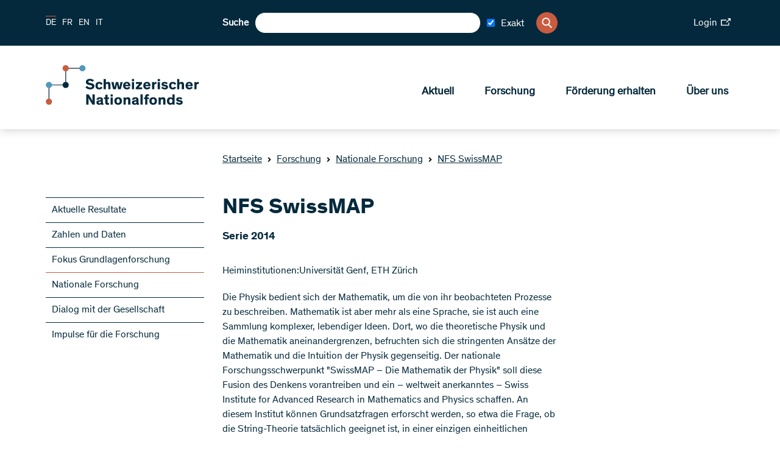

--- FILE ---
content_type: text/html; charset=utf-8
request_url: https://www.snf.ch/de/SAncItC8NyAjNa7W/seite/nationale-forschungsschwerpunkte/swissmap
body_size: 32352
content:
<!DOCTYPE html><html lang="de"><head><meta charSet="utf-8"/><meta http-equiv="Content-Type" content="text/html; charset=utf-8"/><title>NFS SwissMAP</title><link rel="apple-touch-icon" sizes="57x57" href="/favicon/apple-icon-57x57.png"/><link rel="apple-touch-icon" sizes="60x60" href="/favicon/apple-icon-60x60.png"/><link rel="apple-touch-icon" sizes="72x72" href="/favicon/apple-icon-72x72.png"/><link rel="apple-touch-icon" sizes="76x76" href="/favicon/apple-icon-76x76.png"/><link rel="apple-touch-icon" sizes="114x114" href="/favicon/apple-icon-114x114.png"/><link rel="apple-touch-icon" sizes="120x120" href="/favicon/apple-icon-120x120.png"/><link rel="apple-touch-icon" sizes="144x144" href="/favicon/apple-icon-144x144.png"/><link rel="apple-touch-icon" sizes="152x152" href="/favicon/apple-icon-152x152.png"/><link rel="apple-touch-icon" sizes="180x180" href="/favicon/apple-icon-180x180.png"/><link rel="icon" type="image/png" sizes="192x192" href="/favicon/android-icon-192x192.png"/><link rel="icon" type="image/png" sizes="32x32" href="/favicon/favicon-32x32.png"/><link rel="icon" type="image/png" sizes="96x96" href="/favicon/favicon-96x96.png"/><link rel="icon" type="image/png" sizes="16x16" href="/favicon/favicon-16x16.png"/><link rel="manifest" href="/favicon/manifest.json"/><meta name="msapplication-TileColor" content="#ffffff"/><meta name="msapplication-TileImage" content="/favicon/ms-icon-144x144.png"/><meta name="theme-color" content="#ffffff"/><meta name="description" content="Serie 2014"/><meta name="keywords" content=""/><meta name="robots" content="all"/><meta name="viewport" content="width=device-width, initial-scale=1, maximum-scale=5"/><meta name="url_section" content="page"/><meta property="og:url" content="https://www.snf.ch/de/SAncItC8NyAjNa7W/seite/nationale-forschungsschwerpunkte/swissmap"/><meta property="og:description" content="Serie 2014"/><meta property="og:title" content="NFS SwissMAP"/><meta property="og:type" content="website"/><meta property="og:site_name" content="Schweizerischer Nationalfonds (SNF)"/><meta property="og:image" content="https://media.snf.ch/imgproxy/1200/rs:fit:1200:675:0/g:fp:0.5:0.5/q:75/fn:undefined/aHR0cHM6Ly9zdG9yYWdlLmdvb2dsZWFwaXMuY29tL3NuZi1tZWRpYS1zdG9yYWdlL3NuZi1wcm9kdWN0aW9uL1BBZTI1RXRPVGdlMGF0WWs=.jpg"/><meta property="og:image:url" content="https://media.snf.ch/imgproxy/1200/rs:fit:1200:675:0/g:fp:0.5:0.5/q:75/fn:undefined/aHR0cHM6Ly9zdG9yYWdlLmdvb2dsZWFwaXMuY29tL3NuZi1tZWRpYS1zdG9yYWdlL3NuZi1wcm9kdWN0aW9uL1BBZTI1RXRPVGdlMGF0WWs=.jpg"/><meta property="og:image:secure_url" content="https://media.snf.ch/imgproxy/1200/rs:fit:1200:675:0/g:fp:0.5:0.5/q:75/fn:undefined/aHR0cHM6Ly9zdG9yYWdlLmdvb2dsZWFwaXMuY29tL3NuZi1tZWRpYS1zdG9yYWdlL3NuZi1wcm9kdWN0aW9uL1BBZTI1RXRPVGdlMGF0WWs=.jpg"/><meta property="og:image:type" content="image/jpg"/><meta property="og:image:width" content="2172"/><meta property="og:image:height" content="1221"/><meta name="twitter:card" content="summary"/><meta name="twitter:site" content="@Schweizerischer Nationalfonds (SNF)"/><meta name="twitter:title" content="NFS SwissMAP"/><meta name="twitter:description" content="Serie 2014"/><meta name="twitter:image" content="https://media.snf.ch/imgproxy/1200/rs:fit:1200:675:0/g:fp:0.5:0.5/q:75/fn:undefined/aHR0cHM6Ly9zdG9yYWdlLmdvb2dsZWFwaXMuY29tL3NuZi1tZWRpYS1zdG9yYWdlL3NuZi1wcm9kdWN0aW9uL1BBZTI1RXRPVGdlMGF0WWs=.jpg"/><meta name="referrer" content="strict-origin-when-cross-origin"/><link rel="alternate" type="application/rss+xml" title="SNF RSS Feed - News" href="https://www.snf.ch/api/rss/de/news/feed.xml"/><link rel="alternate" type="application/rss+xml" title="SNF RSS Feed - Press" href="https://www.snf.ch/api/rss/de/press/feed.xml"/><link rel="alternate" type="application/rss+xml" title="SNF RSS Feed - Call" href="https://www.snf.ch/api/rss/de/call/feed.xml"/><script src="https://www.google.com/recaptcha/api.js" async="" defer=""></script><meta name="next-head-count" content="46"/><meta http-equiv="Content-Security-Policy" content="default-src &#x27;self&#x27; snf:4000 snf-it:4000 localhost:4000 data: https://region1.google-analytics.com https://www.youtube.com https://vimeo.com https://stats.g.doubleclick.net https://e.issuu.com/ https://player.vimeo.com https://www.youtube.com https://recruitingapp-2829.umantis.com https://www.google.com https://www.google-analytics.com https://siteimproveanalytics.com/js/siteanalyze_6078501.js https://w3api.staging.snf.ch/ https://w3api.snf.ch/ https://w3api.staging.fns.ch/ https://w3api.fns-it.ch/ https://w3api.staging.fns-it.ch/ https://w3api.staging.fns-it.ch/ *.elfsight.com/; frame-src *; img-src &#x27;self&#x27; snf:8080 snf-it:8080 localhost:8080 media.snf.ch media.fns-it.ch media.staging.snf.ch media.staging.fns-it.ch data: https://www.google-analytics.com https://i.vimeocdn.com https://img.youtube.com https://6078501.global.siteimproveanalytics.io/ https://www.google.com https://www.google.ch https://media.licdn.com/ https://storage.googleapis.com/snf-media-storage/ https://pbs.twimg.com/ *.elfsight.com/ *.elfsightcdn.com/; script-src false &#x27;self&#x27; &#x27;report-sample&#x27; &#x27;sha256-bPM7nkmRT5p/zfvpg+G+knFaAawFnQjJSbmypJVJA54=&#x27; &#x27;sha256-soyUshlcjtJZ8LQVqu4/ObCykgpFN2EUmfoESVaReiE=&#x27; &#x27;sha256-haiBqTCvP4O+cacavS83TEm0PwvWnXbxPhhZDNCyRL8=&#x27; &#x27;sha256-H1fI3PuJv9ixf46sNNWrUgMhVa8pKNwUwBY2Dsh+JLc=&#x27; https://www.googletagmanager.com https://siteimproveanalytics.com/js/siteanalyze_6078501.js https://www.google-analytics.com/analytics.js https://csweb.snf.ch/snfch-a68vv/pages/ https://cdn-eu.clickdimensions.com/web/v9/CDWidget.js https://csweb.snf.ch https://www.google.com/recaptcha/api.js https://www.gstatic.com https://platform.twitter.com https://connect.facebook.net  *.elfsight.com/ *.elfsightcdn.com/ ; style-src &#x27;unsafe-inline&#x27; &#x27;self&#x27; &#x27;report-sample&#x27;; object-src &#x27;none&#x27;; font-src &#x27;self&#x27; data:; worker-src &#x27;self&#x27;; manifest-src &#x27;self&#x27;; media-src &#x27;self&#x27; media.snf.ch media.fns-it.ch media.staging.snf.ch media.staging.fns-it.ch data: https://6078501.global.siteimproveanalytics.io/; form-action &#x27;self&#x27; https://web.inxmail.com https://web.inxmail.com/snf/subscription/servlet; base-uri &#x27;self&#x27;;"/><script async="" src="https://www.googletagmanager.com/gtag/js?id=G-5BW341XPQY"></script><script>window.dataLayer = window.dataLayer || [];function gtag(){dataLayer.push(arguments);}gtag('js', new Date());gtag('config', 'G-5BW341XPQY');</script><link data-next-font="" rel="preconnect" href="/" crossorigin="anonymous"/><link rel="preload" href="/_next/static/css/cc4ed0c55d7a598a.css" as="style"/><link rel="stylesheet" href="/_next/static/css/cc4ed0c55d7a598a.css" data-n-g=""/><link rel="preload" href="/_next/static/css/07a098635536dd3e.css" as="style"/><link rel="stylesheet" href="/_next/static/css/07a098635536dd3e.css" data-n-p=""/><noscript data-n-css=""></noscript><script defer="" nomodule="" src="/_next/static/chunks/polyfills-42372ed130431b0a.js"></script><script src="/_next/static/chunks/webpack-36d12a75f0098f30.js" defer=""></script><script src="/_next/static/chunks/framework-e82a91356956e6c8.js" defer=""></script><script src="/_next/static/chunks/main-1f82345afda62585.js" defer=""></script><script src="/_next/static/chunks/pages/_app-3df8586b446b441e.js" defer=""></script><script src="/_next/static/chunks/e999873e-1e06a89edb3bee0b.js" defer=""></script><script src="/_next/static/chunks/a29ae703-2939dfe0ea275761.js" defer=""></script><script src="/_next/static/chunks/996-d315bad77cc311fb.js" defer=""></script><script src="/_next/static/chunks/572-8c969f1a3739301e.js" defer=""></script><script src="/_next/static/chunks/pages/%5Blang%5D/%5B...path%5D-6c54881c0afe3504.js" defer=""></script><script src="/_next/static/5320ec4/_buildManifest.js" defer=""></script><script src="/_next/static/5320ec4/_ssgManifest.js" defer=""></script></head><body><div id="__next"><div id="app" class="container" data-ga-key="GAP--G-5BW341XPQY" data-gtm-key="GTM--"><header class="header"><div class="header__bar"><div class="header__top"><div class="grid-margin align-middle"><div class="header__hamburger cell small-shrink"><div class="hamburger hamburger--inactive"><span class="hamburger__span"></span></div></div><div class="header__lang cell small-shrink large-3"><nav><ul class="lang-switch "><li class="lang-switch__item"><span class="active">DE</span></li><li class="lang-switch__item"><a href="/fr/SAncItC8NyAjNa7W/page/poles-de-recherche-nationaux/swissmap">FR</a></li><li class="lang-switch__item"><a href="/en/SAncItC8NyAjNa7W/page/nccr/swissmap">EN</a></li><li class="lang-switch__item"><a href="https://www.fns-it.ch/it">IT</a></li></ul></nav></div><div class="cell large-6"><div class="header__search"><div class="search"><label for=":Rsl6:">Suche</label><input class="search__field" type="search" id=":Rsl6:" placeholder="" autoComplete="off" value=""/><div class="search-checkbox"><label class="search-checkbox__label" title="Exakt"><input type="checkbox" name="INXMAIL_SUBSCRIPTION" checked="" value="SNF_Newsletter"/><span>Exakt</span></label></div><button class="search__icon" type="button" aria-label="Search"><svg version="1.1" x="0px" y="0px" viewBox="0 0 500 500"><title>Search Icon</title><path d="M480.6,450.8L354.9,323.5c30.3-35.6,47-80.3,47-127.3C401.8,88.6,314.7,0,206.4,0C98.8,0,10.9,87.9,10.9,196.2 c0,107.6,87.9,195.5,195.5,195.5c36.4,0,73.5-10.6,104.5-30.3l130.3,130.3c5.3,5.3,12.1,8.3,19.7,8.3c7.6,0,14.4-3,19.7-8.3 s8.3-12.9,8.3-20.5C489.7,463.6,486.7,456.8,480.6,450.8z M345.8,196.2c0,76.5-62.1,138.6-138.6,138.6S68.5,272,68.5,196.2 c0-76.5,62.1-138.6,138.6-138.6S345.8,119.7,345.8,196.2z"></path></svg></button></div></div></div><div class="cell small-12 large-3"><div class="header__login"><a class="link link--size-general  link--external" target="_blank" href="https://portal.snf.ch/core/landing-page" rel="noreferrer"><span>Login<span class="link__icon "><svg xmlns="http://www.w3.org/2000/svg" viewBox="0 0 98.85 75.06"><title>External Link Icon</title><polygon points="75.12 66.16 8.91 66.16 8.91 23.74 55.57 23.74 55.57 14.83 0 14.83 0 75.06 84.03 75.06 84.03 43.28 75.12 43.28 75.12 66.16"></polygon><polygon points="70.4 0 70.4 8.91 83.54 8.91 52.32 40.13 58.61 46.44 89.94 15.1 89.94 28.46 98.85 28.46 98.85 0 70.4 0"></polygon></svg></span></span></a></div></div></div></div><div class="header__bottom"><div class="grid-margin align-justify align-middle"><div class="cell small-shrink"><a class="header__logo header__logo--de" aria-label="Home" href="/de"><svg class="logo" version="1.1" xmlns="http://www.w3.org/2000/svg" x="0px" y="0px" viewBox="0 0 4453 1000" aria-labelledby="titleid descid"><title id="titleid">Swiss National Science Foundation logo</title><desc id="descid">Swiss National Science Foundation homepage</desc><g id="de-big" class="logo__long logo__long--de"><path fill="#04293C" d="M1178.1,420.3c-17.9-17.1-41.1-28.2-67-28.2c-24,0-40.7,9.9-40.7,26.3c0,16.7,11.8,23.6,35.4,28.2l41.9,8.4   c48,9.5,78,28.5,78,74.2c0,53.7-47.6,83.3-108.9,83.3c-59.8,0-100.9-32-116.8-54l40-34.3c16,21.3,42.6,40.3,78.4,40.3   c30.1,0,47.6-11.8,47.6-30.8c0-17.9-15.2-22.8-38.8-27l-33.5-6.5c-47.2-9.1-83-26.3-83-76.9c0-46.4,43-78.8,99.7-78.8   c45.7,0,82.2,17.1,104.3,40.7L1178.1,420.3z"></path><path fill="#04293C" d="M1430.9,563c-9.9,25.5-35.4,49.5-83.3,49.5c-57.1,0-95.9-33.1-95.9-94.4c0-61.3,38.8-95.9,95.9-95.9   c50.2,0,76.1,27,85.3,56.3l-48,16.4c-5.3-19.8-17.9-30.8-37.3-30.8c-25.9,0-39.6,19.8-39.6,53.3c0,33.5,14.1,52.9,39.6,52.9   c17.9,0,30.4-9.5,36.2-26.6L1430.9,563z"></path><path fill="#04293C" d="M1630.3,608h-55.6v-91.3c0-27.8-1.1-47.2-28.5-47.2c-23.2,0-33.1,18.3-33.1,43V608h-55.6V349.1h55.6v99   c8.8-14.1,27.8-25.9,53.7-25.9c20.9,0,36.9,5.7,47.6,17.5c11.4,12.9,16,25.5,16,65.5V608z"></path><path fill="#04293C" d="M1807.7,537.9c-3.8-18.3-8.4-42.2-12.2-61.7h-0.4c-4.2,18.3-8,42.6-12.6,62.4l-15.2,69.3h-69.3l-45.7-181.2   h57.1l14.5,78.4c3.4,18.6,6.5,36.9,10.3,55.6h0.4c4.2-17.9,7.6-34.6,12.9-56.7l19-77.3h59.4l19.4,78c6.1,24,8.4,37.3,12.6,56h0.4   c3.8-18.3,6.1-30.8,11-57.1l14.8-76.9h54.8L1891,608h-68.5L1807.7,537.9z"></path><path fill="#04293C" d="M2130.8,569.5c-10.7,15.2-36.9,43-86.8,43c-53.3,0-94-35-94-95.9c0-56.7,38.8-94.4,92.9-94.4   c59.8,0,90.2,43,90.2,98.2c0,3.8,0,8-0.4,11.4h-129c1.9,19.8,16.4,36.9,43.8,36.9c24.4,0,38.8-14.5,44.9-25.1L2130.8,569.5z   M2003.7,496.1h75.7c-1.1-20.9-14.5-35.4-36.9-35.4C2020.9,460.7,2004.5,477,2003.7,496.1z"></path><path fill="#04293C" d="M2228.3,403.6h-55.9v-54.4h55.9V403.6z M2228.3,608h-55.9V426.8h55.9V608z"></path><path fill="#04293C" d="M2428.1,426.8v39.6l-85.3,95.5h89.1V608h-163.3v-39.2l87.2-95.9h-83.3v-46.1H2428.1z"></path><path fill="#04293C" d="M2639.7,569.5c-10.7,15.2-36.9,43-86.8,43c-53.3,0-94-35-94-95.9c0-56.7,38.8-94.4,92.9-94.4   c59.8,0,90.2,43,90.2,98.2c0,3.8,0,8-0.4,11.4h-129c1.9,19.8,16.4,36.9,43.8,36.9c24.4,0,38.8-14.5,44.9-25.1L2639.7,569.5z   M2512.6,496.1h75.7c-1.1-20.9-14.5-35.4-36.9-35.4C2529.8,460.7,2513.4,477,2512.6,496.1z"></path><path fill="#04293C" d="M2736.1,426.8v24.7c4.9-13.7,25.5-28.9,51-28.9c2.3,0,4.2,0,6.5,0.4v53.3c-6.1-1.5-12.9-2.3-17.9-2.3   c-21.3,0-32,10.3-36.2,25.5c-1.9,6.9-2.7,15.2-2.7,24.4V608h-55.6V426.8H2736.1z"></path><path fill="#04293C" d="M2879.2,403.6h-55.9v-54.4h55.9V403.6z M2879.2,608h-55.9V426.8h55.9V608z"></path><path fill="#04293C" d="M3045.9,482c-13.3-12.2-31.2-19.8-49.1-19.8c-12.6,0-23.6,4.2-23.6,13.3c0,9.5,8.4,12.2,27,16l28.5,6.1   c29.3,6.1,55.9,17.9,55.9,52.5c0,42.2-36.9,62.4-79.9,62.4c-41.5,0-76.5-18.3-92.9-40.7l35-28.2c11,15.2,32.7,27.8,57.9,27.8   c18.6,0,28.2-6.1,28.2-16c0-10.3-11-12.2-23.2-14.5l-28.5-5.7c-18.3-3.4-33.9-9.5-44.9-19c-9.9-8.4-15.6-20.2-15.6-35.4   c0-43,41.5-58.6,77.3-58.6c33.9,0,60.9,12.6,79.2,30.1L3045.9,482z"></path><path fill="#04293C" d="M3288.3,563c-9.9,25.5-35.4,49.5-83.3,49.5c-57.1,0-95.9-33.1-95.9-94.4c0-61.3,38.8-95.9,95.9-95.9   c50.2,0,76.1,27,85.3,56.3l-48,16.4c-5.3-19.8-17.9-30.8-37.3-30.8c-25.9,0-39.6,19.8-39.6,53.3c0,33.5,14.1,52.9,39.6,52.9   c17.9,0,30.4-9.5,36.2-26.6L3288.3,563z"></path><path fill="#04293C" d="M3487.4,608h-55.6v-91.3c0-27.8-1.1-47.2-28.5-47.2c-23.2,0-33.1,18.3-33.1,43V608h-55.6V349.1h55.6v99   c8.8-14.1,27.8-25.9,53.7-25.9c20.9,0,36.9,5.7,47.6,17.5c11.4,12.9,16,25.5,16,65.5V608z"></path><path fill="#04293C" d="M3706.7,569.5c-10.7,15.2-36.9,43-86.8,43c-53.3,0-94-35-94-95.9c0-56.7,38.8-94.4,92.9-94.4   c59.8,0,90.2,43,90.2,98.2c0,3.8,0,8-0.4,11.4h-129c1.9,19.8,16.4,36.9,43.8,36.9c24.4,0,38.8-14.5,44.9-25.1L3706.7,569.5z   M3579.5,496.1h75.7c-1.1-20.9-14.5-35.4-36.9-35.4C3596.7,460.7,3580.3,477,3579.5,496.1z"></path><path fill="#04293C" d="M3803,426.8v24.7c4.9-13.7,25.5-28.9,51-28.9c2.3,0,4.2,0,6.5,0.4v53.3c-6.1-1.5-12.9-2.3-17.9-2.3   c-21.3,0-32,10.3-36.2,25.5c-1.9,6.9-2.7,15.2-2.7,24.4V608h-55.6V426.8H3803z"></path><path fill="#04293C" d="M1140.8,837.9c20.6,33.9,38.1,66.2,38.1,66.2h0.4c0,0-2.3-51-2.3-81.1v-86.4h56.7v258.8h-57.9l-61.3-99.7   c-14.5-24-39.2-69.6-39.2-69.6h-0.4c0,0,2.7,43,2.7,84.5v84.9h-57.1V736.6h58.2L1140.8,837.9z"></path><path fill="#04293C" d="M1440,950.1c0,11.4,1.5,15.2,9.5,15.2h2.7v32c-8.4,1.5-16.7,2.3-25.9,2.3c-16,0-30.8-3-34.6-16.4h-0.4   c-8.4,9.1-21.7,16.7-51,16.7c-40,0-65.5-20.5-65.5-58.2c0-34.6,26.3-48.3,64.7-54.4l37.7-6.1c9.9-1.5,11.4-2.7,11.4-8.4v-3   c0-13.7-7.6-21.3-26.6-21.3c-19.4,0-30.1,8-30.1,26.3l-51.4-0.4c-0.8-41.5,32.7-63.9,83.7-63.9c46.4,0,75.7,14.5,75.7,55.6V950.1z   M1388.2,913.2c-4.2,1.5-7.6,3.4-27,7.2c-17.9,3.4-31.2,6.5-31.2,22.1c0,14.8,11,21.3,27,21.3c18.3,0,31.2-8.4,31.2-27.4V913.2z"></path><path fill="#04293C" d="M1596.5,996.2c-7.6,1.5-20.2,3-33.5,3c-21.7,0-44.5-3-54-15.6c-6.8-9.1-7.6-19-7.6-37.3V852h-35v-37.7h35   v-61.7l55.6-11v72.7h39.6V852h-39.6v80.3c0,10.3,1.1,15.2,4.6,18.6c3.8,4.2,10.7,5.7,20.9,5.7c6.5,0,11.4-0.4,14.1-0.8V996.2z"></path><path fill="#04293C" d="M1688.9,791.1h-56v-54.4h56V791.1z M1688.9,995.4h-56V814.3h56V995.4z"></path><path fill="#04293C" d="M1824.4,809.7c57.1,0,96.3,34.6,96.3,95.9c0,61.3-39.2,94.4-96.3,94.4c-57.1,0-95.9-33.1-95.9-94.4   C1728.5,844.3,1767.4,809.7,1824.4,809.7z M1824.4,957.8c25.5,0,40-19.8,40-52.9c0-33.9-14.1-53.3-40-53.3   c-25.9,0-39.6,19.8-39.6,53.3C1784.9,938.3,1798.9,957.8,1824.4,957.8z"></path><path fill="#04293C" d="M2133.5,995.4h-55.6v-91.3c0-27.8-1.1-47.2-28.5-47.2c-23.2,0-33.1,18.3-33.1,43v95.5h-55.6V814.3h54.8   v22.5c8.8-14.8,28.5-27,54.4-27c20.9,0,36.9,5.7,47.6,17.5c11.4,12.9,16,25.5,16,65.5V995.4z"></path><path fill="#04293C" d="M2336.8,950.1c0,11.4,1.5,15.2,9.5,15.2h2.7v32c-8.4,1.5-16.7,2.3-25.9,2.3c-16,0-30.8-3-34.6-16.4h-0.4   c-8.4,9.1-21.7,16.7-51,16.7c-40,0-65.5-20.5-65.5-58.2c0-34.6,26.3-48.3,64.7-54.4l37.7-6.1c9.9-1.5,11.4-2.7,11.4-8.4v-3   c0-13.7-7.6-21.3-26.6-21.3c-19.4,0-30.1,8-30.1,26.3l-51.4-0.4c-0.8-41.5,32.7-63.9,83.7-63.9c46.4,0,75.7,14.5,75.7,55.6V950.1z   M2285,913.2c-4.2,1.5-7.6,3.4-27,7.2c-17.9,3.4-31.2,6.5-31.2,22.1c0,14.8,11,21.3,27,21.3c18.3,0,31.2-8.4,31.2-27.4V913.2z"></path><path fill="#04293C" d="M2444.1,995.4h-55.6V736.6h55.6V995.4z"></path><path fill="#04293C" d="M2602.4,852h-41.1v143.5h-55.6V852h-30.1v-37.7h30.1v-19.8c0-19,4.2-32.4,11-41.9   c10.3-14.1,29.7-18.3,52.1-18.3c13.7,0,25.5,1.1,33.5,2.3v41.9c-3.4-0.4-9.1-0.8-15.2-0.8c-9.5,0-16,1.1-20.6,4.9   c-3.4,3-5.3,6.5-5.3,16.4v15.2h41.1V852z"></path><path fill="#04293C" d="M2709,809.7c57.1,0,96.3,34.6,96.3,95.9c0,61.3-39.2,94.4-96.3,94.4c-57.1,0-95.9-33.1-95.9-94.4   C2613.1,844.3,2651.9,809.7,2709,809.7z M2709,957.8c25.5,0,40-19.8,40-52.9c0-33.9-14.1-53.3-40-53.3c-25.9,0-39.6,19.8-39.6,53.3   C2669.4,938.3,2683.5,957.8,2709,957.8z"></path><path fill="#04293C" d="M3018.1,995.4h-55.6v-91.3c0-27.8-1.1-47.2-28.5-47.2c-23.2,0-33.1,18.3-33.1,43v95.5h-55.6V814.3h54.8   v22.5c8.8-14.8,28.5-27,54.4-27c20.9,0,36.9,5.7,47.6,17.5c11.4,12.9,16,25.5,16,65.5V995.4z"></path><path fill="#04293C" d="M3193.9,830.6v-94h55.6v258.8h-55.6v-16.7c-8.8,9.9-28.2,21.3-53.3,21.3c-51.4,0-84.1-38.1-84.1-95.1   c0-55.2,33.9-95.1,84.5-95.1C3167.3,809.7,3184.8,819.6,3193.9,830.6z M3154,852c-25.9,0-41.1,20.6-41.1,52.9   c0,33.1,14.1,53.3,41.1,53.3c24.7,0,41.5-21.7,41.5-53.3C3195.5,873.3,3178.7,852,3154,852z"></path><path fill="#04293C" d="M3416.2,869.5c-13.3-12.2-31.2-19.8-49.1-19.8c-12.6,0-23.6,4.2-23.6,13.3c0,9.5,8.4,12.2,27,16l28.5,6.1   c29.3,6.1,55.9,17.9,55.9,52.5c0,42.2-36.9,62.4-79.9,62.4c-41.5,0-76.5-18.3-92.9-40.7l35-28.2c11,15.2,32.7,27.8,57.9,27.8   c18.6,0,28.2-6.1,28.2-16c0-10.3-11-12.2-23.2-14.5l-28.5-5.7c-18.3-3.4-33.9-9.5-44.9-19c-9.9-8.4-15.6-20.2-15.6-35.4   c0-43,41.5-58.6,77.3-58.6c33.9,0,60.9,12.6,79.2,30.1L3416.2,869.5z"></path></g><g id="en-big" class="logo__long logo__long--en"><path display="inline" fill="#04293C" d="M1180.6,416.1c-18.2-17.5-41.9-28.7-68.3-28.7c-24.4,0-41.5,10.1-41.5,26.8   c0,17.1,12,24.1,36.1,28.7l42.7,8.5c48.9,9.7,79.5,29.1,79.5,75.7c0,54.7-48.5,85-111,85c-60.9,0-102.8-32.6-119.1-55.1l40.7-34.9   c16.3,21.7,43.5,41.1,79.9,41.1c30.7,0,48.5-12,48.5-31.4c0-18.2-15.5-23.3-39.6-27.5l-34.1-6.6c-48.1-9.3-84.6-26.8-84.6-78.4   c0-47.3,43.8-80.3,101.7-80.3c46.6,0,83.8,17.5,106.3,41.5L1180.6,416.1z"></path><path display="inline" fill="#04293C" d="M1395.1,536c-3.9-18.6-8.5-43.1-12.4-62.9h-0.4c-4.3,18.6-8.1,43.5-12.8,63.6l-15.5,70.6   h-70.6l-46.6-184.7h58.2l14.7,79.9c3.5,19,6.6,37.6,10.5,56.6h0.4c4.3-18.2,7.8-35.3,13.2-57.8l19.4-78.8h60.5l19.8,79.5   c6.2,24.4,8.5,38,12.8,57h0.4c3.9-18.6,6.2-31.4,11.3-58.2l15.1-78.4h55.9l-48.9,184.7h-69.8L1395.1,536z"></path><path display="inline" fill="#04293C" d="M1610.1,399h-57v-55.5h57V399z M1610.1,607.3h-57V422.7h57V607.3z"></path><path display="inline" fill="#04293C" d="M1776.1,478.9c-13.6-12.4-31.8-20.2-50.1-20.2c-12.8,0-24.1,4.3-24.1,13.6   c0,9.7,8.5,12.4,27.5,16.3l29.1,6.2c29.9,6.2,57,18.2,57,53.5c0,43.1-37.6,63.6-81.5,63.6c-42.3,0-78-18.6-94.7-41.5l35.7-28.7   c11.3,15.5,33.4,28.3,59,28.3c19,0,28.7-6.2,28.7-16.3c0-10.5-11.3-12.4-23.7-14.7l-29.1-5.8c-18.6-3.5-34.5-9.7-45.8-19.4   c-10.1-8.5-15.9-20.6-15.9-36.1c0-43.8,42.3-59.8,78.8-59.8c34.5,0,62.1,12.8,80.7,30.7L1776.1,478.9z"></path><path display="inline" fill="#04293C" d="M1965.9,478.9c-13.6-12.4-31.8-20.2-50.1-20.2c-12.8,0-24.1,4.3-24.1,13.6   c0,9.7,8.5,12.4,27.5,16.3l29.1,6.2c29.9,6.2,57,18.2,57,53.5c0,43.1-37.6,63.6-81.5,63.6c-42.3,0-78-18.6-94.7-41.5l35.7-28.7   c11.3,15.5,33.4,28.3,59,28.3c19,0,28.7-6.2,28.7-16.3c0-10.5-11.3-12.4-23.7-14.7l-29.1-5.8c-18.6-3.5-34.5-9.7-45.8-19.4   c-10.1-8.5-15.9-20.6-15.9-36.1c0-43.8,42.3-59.8,78.8-59.8c34.5,0,62.1,12.8,80.7,30.7L1965.9,478.9z"></path><path display="inline" fill="#04293C" d="M2262.7,446.7c21,34.5,38.8,67.5,38.8,67.5h0.4c0,0-2.3-52-2.3-82.6v-88.1h57.8v263.8h-59   l-62.5-101.7c-14.7-24.4-40-71-40-71h-0.4c0,0,2.7,43.8,2.7,86.1v86.5h-58.2V343.5h59.4L2262.7,446.7z"></path><path display="inline" fill="#04293C" d="M2564.2,561.2c0,11.6,1.6,15.5,9.7,15.5h2.7v32.6c-8.5,1.6-17.1,2.3-26.4,2.3   c-16.3,0-31.4-3.1-35.3-16.7h-0.4c-8.5,9.3-22.1,17.1-52,17.1c-40.7,0-66.7-21-66.7-59.4c0-35.3,26.8-49.3,66-55.5l38.4-6.2   c10.1-1.6,11.6-2.7,11.6-8.5v-3.1c0-14-7.8-21.7-27.2-21.7c-19.8,0-30.7,8.1-30.7,26.8l-52.4-0.4c-0.8-42.3,33.4-65.2,85.4-65.2   c47.3,0,77.2,14.7,77.2,56.6V561.2z M2511.4,523.5c-4.3,1.6-7.8,3.5-27.5,7.4c-18.2,3.5-31.8,6.6-31.8,22.5   c0,15.1,11.3,21.7,27.5,21.7c18.6,0,31.8-8.5,31.8-27.9V523.5z"></path><path display="inline" fill="#04293C" d="M2719.8,608.1c-7.8,1.6-20.6,3.1-34.1,3.1c-22.1,0-45.4-3.1-55.1-15.9   c-7-9.3-7.8-19.4-7.8-38v-96.2h-35.7v-38.4h35.7v-62.9l56.6-11.3v74.1h40.4v38.4h-40.4v81.9c0,10.5,1.2,15.5,4.7,19   c3.9,4.3,10.9,5.8,21.3,5.8c6.6,0,11.6-0.4,14.4-0.8V608.1z"></path><path display="inline" fill="#04293C" d="M2810.2,399h-57v-55.5h57V399z M2810.2,607.3h-57V422.7h57V607.3z"></path><path display="inline" fill="#04293C" d="M2944.8,418c58.2,0,98.2,35.3,98.2,97.8c0,62.5-40,96.2-98.2,96.2   c-58.2,0-97.8-33.8-97.8-96.2C2847,453.3,2886.6,418,2944.8,418z M2944.8,568.9c26,0,40.7-20.2,40.7-53.9   c0-34.5-14.4-54.3-40.7-54.3c-26.4,0-40.4,20.2-40.4,54.3C2904.4,549.1,2918.8,568.9,2944.8,568.9z"></path><path display="inline" fill="#04293C" d="M3256,607.3h-56.6v-93.1c0-28.3-1.2-48.1-29.1-48.1c-23.7,0-33.8,18.6-33.8,43.8v97.4   h-56.6V422.7h55.9v22.9c8.9-15.1,29.1-27.5,55.5-27.5c21.3,0,37.6,5.8,48.5,17.8c11.6,13.2,16.3,26,16.3,66.7V607.3z"></path><path display="inline" fill="#04293C" d="M3459.3,561.2c0,11.6,1.6,15.5,9.7,15.5h2.7v32.6c-8.5,1.6-17.1,2.3-26.4,2.3   c-16.3,0-31.4-3.1-35.3-16.7h-0.4c-8.5,9.3-22.1,17.1-52,17.1c-40.7,0-66.7-21-66.7-59.4c0-35.3,26.8-49.3,66-55.5l38.4-6.2   c10.1-1.6,11.6-2.7,11.6-8.5v-3.1c0-14-7.8-21.7-27.2-21.7c-19.8,0-30.7,8.1-30.7,26.8l-52.4-0.4c-0.8-42.3,33.4-65.2,85.4-65.2   c47.3,0,77.2,14.7,77.2,56.6V561.2z M3406.5,523.5c-4.3,1.6-7.8,3.5-27.5,7.4c-18.2,3.5-31.8,6.6-31.8,22.5   c0,15.1,11.3,21.7,27.5,21.7c18.6,0,31.8-8.5,31.8-27.9V523.5z"></path><path display="inline" fill="#04293C" d="M3565.2,607.3h-56.6V343.5h56.6V607.3z"></path><path display="inline" fill="#04293C" d="M1180.6,804.1c-18.2-17.5-41.9-28.7-68.3-28.7c-24.4,0-41.5,10.1-41.5,26.8   c0,17.1,12,24.1,36.1,28.7l42.7,8.5c48.9,9.7,79.5,29.1,79.5,75.7c0,54.7-48.5,85-111,85c-60.9,0-102.8-32.6-119.1-55.1l40.7-34.9   c16.3,21.7,43.5,41.1,79.9,41.1c30.7,0,48.5-12,48.5-31.4c0-18.2-15.5-23.3-39.6-27.5l-34.1-6.6c-48.1-9.3-84.6-26.8-84.6-78.4   c0-47.3,43.8-80.3,101.7-80.3c46.6,0,83.8,17.5,106.3,41.5L1180.6,804.1z"></path><path display="inline" fill="#04293C" d="M1434.3,949.6c-10.1,26-36.1,50.4-85,50.4c-58.2,0-97.8-33.8-97.8-96.2   c0-62.5,39.6-97.8,97.8-97.8c51.2,0,77.6,27.5,86.9,57.4l-48.9,16.7c-5.4-20.2-18.2-31.4-38-31.4c-26.4,0-40.4,20.2-40.4,54.3   c0,34.1,14.4,53.9,40.4,53.9c18.2,0,31-9.7,36.9-27.2L1434.3,949.6z"></path><path display="inline" fill="#04293C" d="M1520.1,787h-57v-55.5h57V787z M1520.1,995.3h-57V810.7h57V995.3z"></path><path display="inline" fill="#04293C" d="M1741.2,956.2c-10.9,15.5-37.6,43.8-88.5,43.8c-54.3,0-95.8-35.7-95.8-97.8   c0-57.8,39.6-96.2,94.7-96.2c60.9,0,92,43.8,92,100.1c0,3.9,0,8.1-0.4,11.6h-131.5c1.9,20.2,16.7,37.6,44.6,37.6   c24.8,0,39.6-14.7,45.8-25.6L1741.2,956.2z M1611.6,881.3h77.2c-1.2-21.3-14.7-36.1-37.6-36.1   C1629.1,845.2,1612.4,861.9,1611.6,881.3z"></path><path display="inline" fill="#04293C" d="M1955.8,995.3h-56.6v-93.1c0-28.3-1.2-48.1-29.1-48.1c-23.7,0-33.8,18.6-33.8,43.8v97.4   h-56.6V810.7h55.9v22.9c8.9-15.1,29.1-27.5,55.5-27.5c21.3,0,37.6,5.8,48.5,17.8c11.6,13.2,16.3,26,16.3,66.7V995.3z"></path><path display="inline" fill="#04293C" d="M2173.8,949.6c-10.1,26-36.1,50.4-85,50.4c-58.2,0-97.8-33.8-97.8-96.2   c0-62.5,39.6-97.8,97.8-97.8c51.2,0,77.6,27.5,86.9,57.4l-48.9,16.7c-5.4-20.2-18.2-31.4-38-31.4c-26.4,0-40.4,20.2-40.4,54.3   c0,34.1,14.4,53.9,40.4,53.9c18.2,0,31-9.7,36.9-27.2L2173.8,949.6z"></path><path display="inline" fill="#04293C" d="M2374,956.2c-10.9,15.5-37.6,43.8-88.5,43.8c-54.3,0-95.8-35.7-95.8-97.8   c0-57.8,39.6-96.2,94.7-96.2c60.9,0,92,43.8,92,100.1c0,3.9,0,8.1-0.4,11.6h-131.5c1.9,20.2,16.7,37.6,44.6,37.6   c24.8,0,39.6-14.7,45.8-25.6L2374,956.2z M2244.5,881.3h77.2c-1.2-21.3-14.7-36.1-37.6-36.1   C2261.9,845.2,2245.2,861.9,2244.5,881.3z"></path><path display="inline" fill="#04293C" d="M2570,783.1v52h107.5v52.4H2570v107.9h-58.6V731.5h171.1v51.6H2570z"></path><path display="inline" fill="#04293C" d="M2790.4,806c58.2,0,98.2,35.3,98.2,97.8c0,62.5-40,96.2-98.2,96.2   c-58.2,0-97.8-33.8-97.8-96.2C2692.6,841.3,2732.2,806,2790.4,806z M2790.4,956.9c26,0,40.7-20.2,40.7-53.9   c0-34.5-14.4-54.3-40.7-54.3c-26.4,0-40.4,20.2-40.4,54.3C2750,937.1,2764.4,956.9,2790.4,956.9z"></path><path display="inline" fill="#04293C" d="M2923.1,810.7h56.6v93.1c0,28.3,0.4,48.1,28.3,48.1c22.9,0,33-18.6,33-43.8v-97.4h56.6   v184.7h-55.9v-22.9c-8.9,15.1-28.7,27.5-54.7,27.5c-21.3,0-36.9-5.8-47.7-17.8c-11.6-13.2-16.3-26-16.3-66.7V810.7z"></path><path display="inline" fill="#04293C" d="M3323.5,995.3h-56.6v-93.1c0-28.3-1.2-48.1-29.1-48.1c-23.7,0-33.8,18.6-33.8,43.8v97.4   h-56.6V810.7h55.9v22.9c8.9-15.1,29.1-27.5,55.5-27.5c21.3,0,37.6,5.8,48.5,17.8c11.6,13.2,16.3,26,16.3,66.7V995.3z"></path><path display="inline" fill="#04293C" d="M3498.8,827.3v-95.8h56.6v263.8h-56.6v-17.1c-8.9,10.1-28.7,21.7-54.3,21.7   c-52.4,0-85.7-38.8-85.7-97c0-56.3,34.5-97,86.1-97C3471.7,806,3489.5,816.1,3498.8,827.3z M3458.1,849.1   c-26.4,0-41.9,21-41.9,53.9c0,33.8,14.4,54.3,41.9,54.3c25.2,0,42.3-22.1,42.3-54.3S3483.3,849.1,3458.1,849.1z"></path><path display="inline" fill="#04293C" d="M3760.3,949.2c0,11.6,1.6,15.5,9.7,15.5h2.7v32.6c-8.5,1.6-17.1,2.3-26.4,2.3   c-16.3,0-31.4-3.1-35.3-16.7h-0.4c-8.5,9.3-22.1,17.1-52,17.1c-40.7,0-66.7-21-66.7-59.4c0-35.3,26.8-49.3,66-55.5l38.4-6.2   c10.1-1.6,11.6-2.7,11.6-8.5v-3.1c0-14-7.8-21.7-27.2-21.7c-19.8,0-30.7,8.1-30.7,26.8l-52.4-0.4c-0.8-42.3,33.4-65.2,85.4-65.2   c47.3,0,77.2,14.7,77.2,56.6V949.2z M3707.6,911.5c-4.3,1.6-7.8,3.5-27.5,7.4c-18.2,3.5-31.8,6.6-31.8,22.5   c0,15.1,11.3,21.7,27.5,21.7c18.6,0,31.8-8.5,31.8-27.9V911.5z"></path><path display="inline" fill="#04293C" d="M3915.9,996.1c-7.8,1.6-20.6,3.1-34.1,3.1c-22.1,0-45.4-3.1-55.1-15.9   c-7-9.3-7.8-19.4-7.8-38v-96.2h-35.7v-38.4h35.7v-62.9l56.6-11.3v74.1h40.4v38.4h-40.4v81.9c0,10.5,1.2,15.5,4.7,19   c3.9,4.3,10.9,5.8,21.3,5.8c6.6,0,11.6-0.4,14.4-0.8V996.1z"></path><path display="inline" fill="#04293C" d="M4006.3,787h-57v-55.5h57V787z M4006.3,995.3h-57V810.7h57V995.3z"></path><path display="inline" fill="#04293C" d="M4141,806c58.2,0,98.2,35.3,98.2,97.8c0,62.5-40,96.2-98.2,96.2   c-58.2,0-97.8-33.8-97.8-96.2C4043.2,841.3,4082.8,806,4141,806z M4141,956.9c26,0,40.7-20.2,40.7-53.9c0-34.5-14.4-54.3-40.7-54.3   c-26.4,0-40.4,20.2-40.4,54.3C4100.6,937.1,4115,956.9,4141,956.9z"></path><path display="inline" fill="#04293C" d="M4452.1,995.3h-56.6v-93.1c0-28.3-1.2-48.1-29.1-48.1c-23.7,0-33.8,18.6-33.8,43.8v97.4   H4276V810.7h55.9v22.9c8.9-15.1,29.1-27.5,55.5-27.5c21.3,0,37.6,5.8,48.5,17.8c11.6,13.2,16.3,26,16.3,66.7V995.3z"></path></g><g id="fr-big" class="logo__long logo__long--fr"><path display="inline" fill="none" d="M2938,461.1c-26.4,0-40.3,20.2-40.3,54.3c0,34.1,14.3,53.9,40.3,53.9s40.7-20.2,40.7-53.9   C2978.7,480.9,2964.3,461.1,2938,461.1z"></path><path display="inline" fill="none" d="M1997.5,845.3c-22.1,0-38.8,16.7-39.5,36.1h77.1C2033.9,860.1,2020.4,845.3,1997.5,845.3z"></path><path display="inline" fill="none" d="M1297.8,461.1c-26.4,0-40.3,20.2-40.3,54.3c0,34.1,14.3,53.9,40.3,53.9s40.7-20.2,40.7-53.9   C1338.5,480.9,1324.1,461.1,1297.8,461.1z"></path><path display="inline" fill="none" d="M2445.6,553.8c0,15.1,11.2,21.7,27.5,21.7c18.6,0,31.8-8.5,31.8-27.9v-23.6   c-4.3,1.6-7.8,3.5-27.5,7.4C2459.2,534.8,2445.6,537.9,2445.6,553.8z"></path><path display="inline" fill="none" d="M1743.2,569.7c25.2,0,42.3-22.1,42.3-54.3c0-32.2-17.1-53.9-42.3-53.9   c-26.4,0-41.9,20.9-41.9,53.9C1701.3,549.1,1715.7,569.7,1743.2,569.7z"></path><path display="inline" fill="none" d="M3339.9,553.8c0,15.1,11.2,21.7,27.5,21.7c18.6,0,31.8-8.5,31.8-27.9v-23.6   c-4.3,1.6-7.8,3.5-27.5,7.4C3353.5,534.8,3339.9,537.9,3339.9,553.8z"></path><rect x="1430.4" y="731.7" display="inline" fill="#04293C" width="57" height="55.4"></rect><path display="inline" fill="#04293C" d="M1964.6,570.5c-25.6,0-47.7-12.8-58.9-28.3l-35.7,28.7c16.7,22.9,52.3,41.5,94.6,41.5   c43.8,0,81.4-20.5,81.4-63.6c0-35.3-27.1-47.3-57-53.5l-29.1-6.2c-19-3.9-27.5-6.6-27.5-16.3c0-9.3,11.2-13.6,24-13.6   c18.2,0,36.4,7.8,50,20.2l31.8-30.2c-18.6-17.8-46.1-30.6-80.6-30.6c-36.4,0-78.7,15.9-78.7,59.7c0,15.5,5.8,27.5,15.9,36.1   c11.2,9.7,27.1,15.9,45.7,19.4l29.1,5.8c12.4,2.3,23.6,4.3,23.6,14.7C1993.2,564.3,1983.5,570.5,1964.6,570.5z"></path><rect x="1430.4" y="810.8" display="inline" fill="#04293C" width="57" height="184.5"></rect><path display="inline" fill="#04293C" d="M1297.8,418.5c-58.1,0-97.7,35.3-97.7,97.7c0,62.4,39.5,96.1,97.7,96.1   c58.1,0,98.1-33.7,98.1-96.1C1395.9,453.8,1355.9,418.5,1297.8,418.5z M1297.8,569.3c-26,0-40.3-19.8-40.3-53.9   c0-34.1,14-54.3,40.3-54.3c26.4,0,40.7,19.8,40.7,54.3C1338.5,549.1,1323.8,569.3,1297.8,569.3z"></path><path display="inline" fill="#04293C" d="M1324.1,908.1c0,25.2-10.1,43.8-33,43.8c-27.9,0-28.3-19.8-28.3-48.1v-93h-56.6v104.7   c0,40.7,4.7,53.5,16.3,66.7c10.9,12,26.4,17.8,47.7,17.8c26,0,45.7-12.4,54.7-27.5v22.9h55.8V810.8h-56.6V908.1z"></path><path display="inline" fill="#04293C" d="M1116,882.9l-29.1-6.2c-19-3.9-27.5-6.6-27.5-16.3c0-9.3,11.2-13.6,24-13.6   c18.2,0,36.4,7.8,50,20.2l31.8-30.2c-18.6-17.8-46.1-30.6-80.6-30.6c-36.4,0-78.7,15.9-78.7,59.7c0,15.5,5.8,27.5,15.9,36.1   c11.2,9.7,27.1,15.9,45.7,19.4l29.1,5.8c12.4,2.3,23.6,4.3,23.6,14.7c0,10.1-9.7,16.3-28.7,16.3c-25.6,0-47.7-12.8-58.9-28.3   L997,958.5c16.7,22.9,52.3,41.5,94.6,41.5c43.8,0,81.4-20.5,81.4-63.6C1173,901.1,1145.8,889.1,1116,882.9z"></path><polygon display="inline" fill="#04293C" points="1019.1,607.7 1077.6,607.7 1077.6,499.9 1185,499.9 1185,447.6 1077.6,447.6   1077.6,395.6 1190,395.6 1190,344.1 1019.1,344.1  "></polygon><path display="inline" fill="#04293C" d="M1729.6,612.3c25.6,0,45.4-11.6,54.3-21.7v17.1h56.6V344.1h-56.6v95.8   c-9.3-11.2-27.1-21.3-53.9-21.3c-51.6,0-86.1,40.7-86.1,96.9C1644,573.6,1677.3,612.3,1729.6,612.3z M1743.2,461.5   c25.2,0,42.3,21.7,42.3,53.9c0,32.2-17.1,54.3-42.3,54.3c-27.5,0-41.9-20.5-41.9-54.3C1701.3,482.5,1716.8,461.5,1743.2,461.5z"></path><rect x="2746.5" y="423.2" display="inline" fill="#04293C" width="57" height="184.5"></rect><rect x="2746.5" y="344.1" display="inline" fill="#04293C" width="57" height="55.4"></rect><path display="inline" fill="#04293C" d="M3184.1,418.5c-26.4,0-46.5,12.4-55.4,27.5v-22.9h-55.8v184.5h56.6v-97.3   c0-25.2,10.1-43.8,33.7-43.8c27.9,0,29.1,19.8,29.1,48.1v93h56.6V503c0-40.7-4.7-53.5-16.3-66.7   C3221.7,424.3,3205.4,418.5,3184.1,418.5z"></path><path display="inline" fill="#04293C" d="M2938,418.5c-58.1,0-97.7,35.3-97.7,97.7c0,62.4,39.5,96.1,97.7,96.1   c58.1,0,98.1-33.7,98.1-96.1C3036,453.8,2996.1,418.5,2938,418.5z M2938,569.3c-26,0-40.3-19.8-40.3-53.9c0-34.1,14-54.3,40.3-54.3   s40.7,19.8,40.7,54.3C2978.7,549.1,2963.9,569.3,2938,569.3z"></path><rect x="3501.2" y="344.1" display="inline" fill="#04293C" width="56.6" height="263.6"></rect><path display="inline" fill="#04293C" d="M1552.1,514.6v93h56.6V503c0-40.7-4.7-53.5-16.3-66.7c-10.9-12-27.1-17.8-48.5-17.8   c-26.4,0-46.5,12.4-55.4,27.5v-22.9h-55.8v184.5h56.6v-97.3c0-25.2,10.1-43.8,33.7-43.8C1550.9,466.6,1552.1,486.3,1552.1,514.6z"></path><path display="inline" fill="#04293C" d="M3452,561.6v-85.7c0-41.9-29.9-56.6-77.1-56.6c-51.9,0-86.1,22.9-85.3,65.1l52.3,0.4   c0-18.6,10.9-26.7,30.6-26.7c19.4,0,27.1,7.8,27.1,21.7v3.1c0,5.8-1.6,7-11.6,8.5l-38.4,6.2c-39.2,6.2-65.9,20.2-65.9,55.4   c0,38.4,26,59.3,66.7,59.3c29.8,0,43.4-7.8,51.9-17.1h0.4c3.9,13.6,19,16.7,35.3,16.7c9.3,0,17.8-0.8,26.4-2.3v-32.6h-2.7   C3453.5,577.1,3452,573.2,3452,561.6z M3399.3,547.6c0,19.4-13.2,27.9-31.8,27.9c-16.3,0-27.5-6.6-27.5-21.7   c0-15.9,13.6-19,31.8-22.5c19.8-3.9,23.3-5.8,27.5-7.4V547.6z"></path><path display="inline" fill="#04293C" d="M1825.4,882.9l-29.1-6.2c-19-3.9-27.5-6.6-27.5-16.3c0-9.3,11.2-13.6,24-13.6   c18.2,0,36.4,7.8,50,20.2l31.8-30.2c-18.6-17.8-46.1-30.6-80.6-30.6c-36.4,0-78.7,15.9-78.7,59.7c0,15.5,5.8,27.5,15.9,36.1   c11.2,9.7,27.1,15.9,45.7,19.4l29.1,5.8c12.4,2.3,23.6,4.3,23.6,14.7c0,10.1-9.7,16.3-28.7,16.3c-25.6,0-47.7-12.8-58.9-28.3   l-35.7,28.7c16.7,22.9,52.3,41.5,94.6,41.5c43.8,0,81.4-20.5,81.4-63.6C1882.4,901.1,1855.2,889.1,1825.4,882.9z"></path><path display="inline" fill="#04293C" d="M1635.8,882.9l-29.1-6.2c-19-3.9-27.5-6.6-27.5-16.3c0-9.3,11.2-13.6,24-13.6   c18.2,0,36.4,7.8,50,20.2l31.8-30.2c-18.6-17.8-46.1-30.6-80.6-30.6c-36.4,0-78.7,15.9-78.7,59.7c0,15.5,5.8,27.5,15.9,36.1   c11.2,9.7,27.1,15.9,45.7,19.4l29.1,5.8c12.4,2.3,23.6,4.3,23.6,14.7c0,10.1-9.7,16.3-28.7,16.3c-25.6,0-47.7-12.8-58.9-28.3   l-35.7,28.7c16.7,22.9,52.3,41.5,94.6,41.5c43.8,0,81.4-20.5,81.4-63.6C1692.8,901.1,1665.7,889.1,1635.8,882.9z"></path><path display="inline" fill="#04293C" d="M1997.9,806.2c-55,0-94.6,38.4-94.6,96.1c0,62,41.5,97.7,95.8,97.7   c50.8,0,77.5-28.3,88.4-43.8l-39.2-26.4c-6.2,10.9-20.9,25.6-45.7,25.6c-27.9,0-42.6-17.4-44.6-37.6h131.4   c0.4-3.5,0.4-7.8,0.4-11.6C2089.8,850,2058.8,806.2,1997.9,806.2z M1958,881.4c0.8-19.4,17.4-36.1,39.5-36.1   c22.9,0,36.4,14.7,37.6,36.1H1958z"></path><path display="inline" fill="#04293C" d="M2557.7,561.6v-85.7c0-41.9-29.9-56.6-77.1-56.6c-51.9,0-86.1,22.9-85.3,65.1l52.3,0.4   c0-18.6,10.9-26.7,30.6-26.7c19.4,0,27.1,7.8,27.1,21.7v3.1c0,5.8-1.6,7-11.6,8.5l-38.4,6.2c-39.2,6.2-65.9,20.2-65.9,55.4   c0,38.4,26,59.3,66.7,59.3c29.9,0,43.4-7.8,51.9-17.1h0.4c3.9,13.6,19,16.7,35.3,16.7c9.3,0,17.8-0.8,26.4-2.3v-32.6h-2.7   C2559.2,577.1,2557.7,573.2,2557.7,561.6z M2504.9,547.6c0,19.4-13.2,27.9-31.8,27.9c-16.3,0-27.5-6.6-27.5-21.7   c0-15.9,13.6-19,31.8-22.5c19.8-3.9,23.3-5.8,27.5-7.4V547.6z"></path><path display="inline" fill="#04293C" d="M2289.8,418.5c-26.4,0-46.5,12.4-55.4,27.5v-22.9h-55.8v184.5h56.6v-97.3   c0-25.2,10.1-43.8,33.7-43.8c27.9,0,29.1,19.8,29.1,48.1v93h56.6V503c0-40.7-4.7-53.5-16.3-66.7   C2327.4,424.3,2311.1,418.5,2289.8,418.5z"></path><path display="inline" fill="#04293C" d="M2672.8,349.1l-56.6,11.2v62.8h-35.7v38.4h35.7v96.1c0,18.6,0.8,28.7,7.8,38   c9.7,12.8,33,15.9,55,15.9c13.6,0,26.4-1.6,34.1-3.1v-41.1c-2.7,0.4-7.8,0.8-14.3,0.8c-10.5,0-17.4-1.6-21.3-5.8   c-3.5-3.5-4.7-8.5-4.7-19v-81.8h40.3v-38.4h-40.3V349.1z"></path></g><g id="it-big" class="logo__long logo__long--it"><path display="inline" fill="none" d="M1785.5,515.4c0-32.2-17.1-53.9-42.3-53.9c-26.4,0-41.9,20.9-41.9,53.9   c0,33.7,14.3,54.3,41.9,54.3C1768.4,569.7,1785.5,547.6,1785.5,515.4z"></path><path display="inline" fill="none" d="M1975,461.1c-26.4,0-40.3,20.2-40.3,54.3c0,34.1,14.3,53.9,40.3,53.9   c26,0,40.7-20.2,40.7-53.9C2015.7,480.9,2001.4,461.1,1975,461.1z"></path><path display="inline" fill="none" d="M3017,461.1c-26.4,0-40.3,20.2-40.3,54.3c0,34.1,14.3,53.9,40.3,53.9   c26,0,40.7-20.2,40.7-53.9C3057.7,480.9,3043.4,461.1,3017,461.1z"></path><path display="inline" fill="none" d="M2313.8,848.8c-26.4,0-40.3,20.2-40.3,54.3c0,34.1,14.3,53.9,40.3,53.9   c26,0,40.7-20.2,40.7-53.9C2354.5,868.6,2340.2,848.8,2313.8,848.8z"></path><path display="inline" fill="none" d="M2473.9,553.8c0,15.1,11.2,21.7,27.5,21.7c18.6,0,31.8-8.5,31.8-27.9V524   c-4.3,1.6-7.8,3.5-27.5,7.4C2487.5,534.8,2473.9,537.9,2473.9,553.8z"></path><path display="inline" fill="none" d="M1963.4,845.3c-22.1,0-38.8,16.7-39.5,36.1h77.1C1999.8,860.1,1986.3,845.3,1963.4,845.3z"></path><path display="inline" fill="none" d="M1297.8,569.3c26,0,40.7-20.2,40.7-53.9c0-34.5-14.3-54.3-40.7-54.3   c-26.4,0-40.3,20.2-40.3,54.3C1257.5,549.5,1271.8,569.3,1297.8,569.3z"></path><path display="inline" fill="none" d="M3767.9,457.7c-22.1,0-38.8,16.7-39.5,36.1h77.1C3804.4,472.4,3790.8,457.7,3767.9,457.7z"></path><path display="inline" fill="none" d="M3419,553.8c0,15.1,11.2,21.7,27.5,21.7c18.6,0,31.8-8.5,31.8-27.9V524   c-4.3,1.6-7.8,3.5-27.5,7.4C3432.6,534.8,3419,537.9,3419,553.8z"></path><path display="inline" fill="#04293C" d="M1783.9,590.6v17.1h56.6V344.1h-56.6v95.8c-9.3-11.2-27.1-21.3-53.9-21.3   c-51.6,0-86.1,40.7-86.1,96.9c0,58.1,33.3,96.9,85.7,96.9C1755.2,612.3,1775,600.7,1783.9,590.6z M1701.3,515.4   c0-33,15.5-53.9,41.9-53.9c25.2,0,42.3,21.7,42.3,53.9c0,32.2-17.1,54.3-42.3,54.3C1715.7,569.7,1701.3,549.1,1701.3,515.4z"></path><polygon display="inline" fill="#04293C" points="1651.3,851.1 1651.3,810.8 1492.8,810.8 1492.8,857.7 1577.7,857.7 1488.9,955.4   1488.9,995.3 1655.2,995.3 1655.2,948.4 1564.5,948.4  "></polygon><rect x="1394.7" y="810.8" display="inline" fill="#04293C" width="57" height="184.5"></rect><rect x="1394.7" y="731.7" display="inline" fill="#04293C" width="57" height="55.4"></rect><path display="inline" fill="#04293C" d="M1116,882.9l-29.1-6.2c-19-3.9-27.5-6.6-27.5-16.3c0-9.3,11.2-13.6,24-13.6   c18.2,0,36.4,7.8,50,20.2l31.8-30.2c-18.6-17.8-46.1-30.6-80.6-30.6c-36.4,0-78.7,15.9-78.7,59.7c0,15.5,5.8,27.5,15.9,36.1   c11.2,9.7,27.1,15.9,45.7,19.4l29.1,5.8c12.4,2.3,23.6,4.3,23.6,14.7c0,10.1-9.7,16.3-28.7,16.3c-25.6,0-47.7-12.8-58.9-28.3   L997,958.5c16.7,22.9,52.3,41.5,94.6,41.5c43.8,0,81.4-20.5,81.4-63.6C1173,901.1,1145.8,889.1,1116,882.9z"></path><polygon display="inline" fill="#04293C" points="1077.6,499.9 1185,499.9 1185,447.6 1077.6,447.6 1077.6,395.6 1190,395.6   1190,344.1 1019.1,344.1 1019.1,607.7 1077.6,607.7  "></polygon><path display="inline" fill="#04293C" d="M1297.8,612.3c58.1,0,98.1-33.7,98.1-96.1c0-62.4-39.9-97.7-98.1-97.7   c-58.1,0-97.7,35.3-97.7,97.7C1200.1,578.6,1239.6,612.3,1297.8,612.3z M1297.8,461.1c26.4,0,40.7,19.8,40.7,54.3   c0,33.7-14.7,53.9-40.7,53.9c-26,0-40.3-19.8-40.3-53.9C1257.5,481.3,1271.4,461.1,1297.8,461.1z"></path><polygon display="inline" fill="#04293C" points="1841.7,851.1 1841.7,810.8 1683.1,810.8 1683.1,857.7 1768,857.7 1679.2,955.4   1679.2,995.3 1845.5,995.3 1845.5,948.4 1754.8,948.4  "></polygon><path display="inline" fill="#04293C" d="M1287.7,902.3c-5.4,20.5-9.7,42.3-9.7,42.3h-0.4c0,0-4.7-21.7-10.1-41.1l-25.2-92.7H1183   l59.7,184.5h67.5l60.5-184.5h-58.5L1287.7,902.3z"></path><path display="inline" fill="#04293C" d="M1489.3,510.4c0-25.2,10.1-43.8,33.7-43.8c27.9,0,29.1,19.8,29.1,48.1v93h56.6V503   c0-40.7-4.7-53.5-16.3-66.7c-10.9-12-27.1-17.8-48.5-17.8c-26.4,0-46.5,12.4-55.4,27.5v-22.9h-55.8v184.5h56.6V510.4z"></path><path display="inline" fill="#04293C" d="M3263.2,418.5c-26.4,0-46.5,12.4-55.4,27.5v-22.9h-55.8v184.5h56.6v-97.3   c0-25.2,10.1-43.8,33.7-43.8c27.9,0,29.1,19.8,29.1,48.1v93h56.6V503c0-40.7-4.7-53.5-16.3-66.7   C3300.8,424.3,3284.5,418.5,3263.2,418.5z"></path><rect x="2825.5" y="423.2" display="inline" fill="#04293C" width="57" height="184.5"></rect><rect x="2825.5" y="344.1" display="inline" fill="#04293C" width="57" height="55.4"></rect><path display="inline" fill="#04293C" d="M3017,418.5c-58.1,0-97.7,35.3-97.7,97.7c0,62.4,39.5,96.1,97.7,96.1s98.1-33.7,98.1-96.1   C3115.1,453.8,3075.2,418.5,3017,418.5z M3017,569.3c-26,0-40.3-19.8-40.3-53.9c0-34.1,14-54.3,40.3-54.3   c26.4,0,40.7,19.8,40.7,54.3C3057.7,549.1,3043,569.3,3017,569.3z"></path><path display="inline" fill="#04293C" d="M3531.1,561.6v-85.7c0-41.9-29.9-56.6-77.1-56.6c-51.9,0-86.1,22.9-85.3,65.1l52.3,0.4   c0-18.6,10.9-26.7,30.6-26.7c19.4,0,27.1,7.8,27.1,21.7v3.1c0,5.8-1.5,7-11.6,8.5l-38.4,6.2c-39.2,6.2-65.9,20.2-65.9,55.4   c0,38.4,26,59.3,66.7,59.3c29.9,0,43.4-7.8,51.9-17.1h0.4c3.9,13.6,19,16.7,35.3,16.7c9.3,0,17.8-0.8,26.4-2.3v-32.6h-2.7   C3532.6,577.1,3531.1,573.2,3531.1,561.6z M3478.4,547.6c0,19.4-13.2,27.9-31.8,27.9c-16.3,0-27.5-6.6-27.5-21.7   c0-15.9,13.6-19,31.8-22.5c19.8-3.9,23.3-5.8,27.5-7.4V547.6z"></path><path display="inline" fill="#04293C" d="M3860.2,518.5c0-56.2-31-100-91.9-100c-55,0-94.6,38.4-94.6,96.1   c0,62,41.5,97.7,95.8,97.7c50.8,0,77.5-28.3,88.4-43.8l-39.2-26.4c-6.2,10.9-20.9,25.6-45.7,25.6c-27.9,0-42.6-17.4-44.6-37.6   h131.4C3860.2,526.7,3860.2,522.4,3860.2,518.5z M3728.4,493.7c0.8-19.4,17.4-36.1,39.5-36.1c22.9,0,36.4,14.7,37.6,36.1H3728.4z"></path><rect x="3580.3" y="344.1" display="inline" fill="#04293C" width="56.6" height="263.6"></rect><path display="inline" fill="#04293C" d="M2147.5,836v-25.2h-55.8v184.5h56.6v-85.7c0-9.3,0.8-17.8,2.7-24.8   c4.3-15.5,15.1-26,36.8-26c5,0,12,0.8,18.2,2.3v-54.3c-2.3-0.4-4.3-0.4-6.6-0.4C2173.5,806.6,2152.6,822.1,2147.5,836z"></path><path display="inline" fill="#04293C" d="M2263.4,510.4c0-25.2,10.1-43.8,33.7-43.8c27.9,0,29.1,19.8,29.1,48.1v93h56.6V503   c0-40.7-4.7-53.5-16.3-66.7c-10.9-12-27.1-17.8-48.5-17.8c-26.4,0-46.5,12.4-55.4,27.5v-22.9h-55.8v184.5h56.6V510.4z"></path><path display="inline" fill="#04293C" d="M1963.8,806.2c-55,0-94.6,38.4-94.6,96.1c0,62,41.5,97.7,95.8,97.7   c50.8,0,77.5-28.3,88.4-43.8l-39.2-26.4c-6.2,10.9-20.9,25.6-45.7,25.6c-27.9,0-42.6-17.4-44.6-37.6h131.4   c0.4-3.5,0.4-7.8,0.4-11.6C2055.7,850,2024.6,806.2,1963.8,806.2z M1923.9,881.4c0.8-19.4,17.4-36.1,39.5-36.1   c22.9,0,36.4,14.7,37.6,36.1H1923.9z"></path><path display="inline" fill="#04293C" d="M1975,418.5c-58.1,0-97.7,35.3-97.7,97.7c0,62.4,39.5,96.1,97.7,96.1   c58.1,0,98.1-33.7,98.1-96.1C2073.1,453.8,2033.2,418.5,1975,418.5z M1975,569.3c-26,0-40.3-19.8-40.3-53.9   c0-34.1,14-54.3,40.3-54.3c26.4,0,40.7,19.8,40.7,54.3C2015.7,549.1,2001,569.3,1975,569.3z"></path><path display="inline" fill="#04293C" d="M2313.8,806.2c-58.1,0-97.7,35.3-97.7,97.7c0,62.4,39.5,96.1,97.7,96.1   c58.1,0,98.1-33.7,98.1-96.1C2411.9,841.4,2372,806.2,2313.8,806.2z M2313.8,957c-26,0-40.3-19.8-40.3-53.9   c0-34.1,14-54.3,40.3-54.3s40.7,19.8,40.7,54.3C2354.5,936.8,2339.8,957,2313.8,957z"></path><polygon display="inline" fill="#04293C" points="2785.2,463.5 2785.2,423.2 2626.7,423.2 2626.7,470.1 2711.6,470.1 2622.8,567.8   2622.8,607.7 2789.1,607.7 2789.1,560.8 2698.4,560.8  "></polygon><path display="inline" fill="#04293C" d="M2586,561.6v-85.7c0-41.9-29.9-56.6-77.1-56.6c-51.9,0-86.1,22.9-85.3,65.1l52.3,0.4   c0-18.6,10.9-26.7,30.6-26.7c19.4,0,27.1,7.8,27.1,21.7v3.1c0,5.8-1.6,7-11.6,8.5l-38.4,6.2c-39.2,6.2-65.9,20.2-65.9,55.4   c0,38.4,26,59.3,66.7,59.3c29.9,0,43.4-7.8,51.9-17.1h0.4c3.9,13.6,19,16.7,35.3,16.7c9.3,0,17.8-0.8,26.4-2.3v-32.6h-2.7   C2587.5,577.1,2586,573.2,2586,561.6z M2533.2,547.6c0,19.4-13.2,27.9-31.8,27.9c-16.3,0-27.5-6.6-27.5-21.7   c0-15.9,13.6-19,31.8-22.5c19.8-3.9,23.3-5.8,27.5-7.4V547.6z"></path></g><g id="de-short" class="logo__short logo__short--de"><path display="inline" fill="#04293C" d="M1435.7,529.8c-43.8-41.9-100.5-68.9-163.9-68.9c-58.7,0-99.6,24.2-99.6,64.2   c0,41,28.9,57.7,86.6,68.9l102.4,20.5c117.3,23.3,190.9,69.8,190.9,181.5c0,131.3-116.4,203.9-266.3,203.9   c-146.2,0-246.7-78.2-285.8-132.2l97.8-83.8c39.1,52.1,104.3,98.7,191.8,98.7c73.5,0,116.4-28.9,116.4-75.4   c0-43.8-37.2-55.9-95-66.1l-81.9-15.8c-115.4-22.3-203-64.2-203-188.1c0-113.6,105.2-192.7,243.9-192.7   c111.7,0,201.1,41.9,255.1,99.6L1435.7,529.8z"></path><path display="inline" fill="#04293C" d="M1945,603.4c50.3,82.9,93.1,162,93.1,162h0.9c0,0-5.6-124.8-5.6-198.3V355.7h138.7v633.1   h-141.5l-149.9-243.9c-35.4-58.7-95.9-170.4-95.9-170.4h-0.9c0,0,6.5,105.2,6.5,206.7v207.6h-139.6V355.7h142.4L1945,603.4z"></path><path display="inline" fill="#04293C" d="M2441.2,479.6v124.8h257.9V730h-257.9v258.8h-140.6V355.7h410.6v123.8H2441.2z"></path></g><g id="en-short" class="logo__short logo__short--en"><path display="inline" fill="#04293C" d="M1435.7,529.8c-43.8-41.9-100.5-68.9-163.9-68.9c-58.7,0-99.6,24.2-99.6,64.2   c0,41,28.9,57.7,86.6,68.9l102.4,20.5c117.3,23.3,190.9,69.8,190.9,181.5c0,131.3-116.4,203.9-266.3,203.9   c-146.2,0-246.7-78.2-285.8-132.2l97.8-83.8c39.1,52.1,104.3,98.7,191.8,98.7c73.5,0,116.4-28.9,116.4-75.4   c0-43.8-37.2-55.9-95-66.1l-81.9-15.8c-115.4-22.3-203-64.2-203-188.1c0-113.6,105.2-192.7,243.9-192.7   c111.7,0,201.1,41.9,255.1,99.6L1435.7,529.8z"></path><path display="inline" fill="#04293C" d="M1945,603.4c50.3,82.9,93.1,162,93.1,162h0.9c0,0-5.6-124.8-5.6-198.3V355.7h138.7v633.1   h-141.5l-149.9-243.9c-35.4-58.7-95.9-170.4-95.9-170.4h-0.9c0,0,6.5,105.2,6.5,206.7v207.6h-139.7V355.7h142.4L1945,603.4z"></path><path display="inline" fill="#04293C" d="M2686,529.8c-43.8-41.9-100.5-68.9-163.9-68.9c-58.7,0-99.6,24.2-99.6,64.2   c0,41,28.9,57.7,86.6,68.9l102.4,20.5c117.3,23.3,190.9,69.8,190.9,181.5c0,131.3-116.4,203.9-266.3,203.9   c-146.2,0-246.7-78.2-285.8-132.2l97.8-83.8c39.1,52.1,104.3,98.7,191.8,98.7c73.5,0,116.4-28.9,116.4-75.4   c0-43.8-37.2-55.9-95-66.1l-81.9-15.8c-115.4-22.3-203-64.2-203-188.1c0-113.6,105.2-192.7,243.9-192.7   c111.7,0,201.1,41.9,255.1,99.6L2686,529.8z"></path><path display="inline" fill="#04293C" d="M3041.7,479.6v124.8h257.9V730h-257.9v258.8h-140.6V355.7h410.6v123.8H3041.7z"></path></g><g id="fr-short" class="logo__short logo__short--fr"><path display="inline" fill="#04293C" d="M1171.6,479.6v124.8h257.9V730h-257.9v258.8H1031V355.7h410.6v123.8H1171.6z"></path><path display="inline" fill="#04293C" d="M1814,603.4c50.3,82.9,93.1,162,93.1,162h0.9c0,0-5.6-124.8-5.6-198.3V355.7h138.7v633.1   h-141.5l-149.9-243.9c-35.4-58.7-95.9-170.4-95.9-170.4h-0.9c0,0,6.5,105.2,6.5,206.7v207.6h-139.7V355.7h142.4L1814,603.4z"></path><path display="inline" fill="#04293C" d="M2555.1,529.8c-43.8-41.9-100.5-68.9-163.9-68.9c-58.7,0-99.6,24.2-99.6,64.2   c0,41,28.9,57.7,86.6,68.9l102.4,20.5c117.3,23.3,190.9,69.8,190.9,181.5c0,131.3-116.4,203.9-266.3,203.9   c-146.2,0-246.7-78.2-285.8-132.2l97.8-83.8c39.1,52.1,104.3,98.7,191.8,98.7c73.5,0,116.4-28.9,116.4-75.4   c0-43.8-37.2-55.9-95-66.1l-81.9-15.8c-115.4-22.3-203-64.2-203-188.1c0-113.6,105.2-192.7,243.9-192.7   c111.7,0,201.1,41.9,255.1,99.6L2555.1,529.8z"></path></g><g id="it-short" class="logo__short logo__short--it"><path display="inline" fill="#04293C" d="M1171.6,479.6v124.8h257.9V730h-257.9v258.8H1031V355.7h410.6v123.8H1171.6z"></path><path display="inline" fill="#04293C" d="M1814,603.4c50.3,82.9,93.1,162,93.1,162h0.9c0,0-5.6-124.8-5.6-198.3V355.7h138.7v633.1   h-141.5l-149.9-243.9c-35.4-58.7-95.9-170.4-95.9-170.4h-0.9c0,0,6.5,105.2,6.5,206.7v207.6h-139.7V355.7h142.4L1814,603.4z"></path><path display="inline" fill="#04293C" d="M2555.1,529.8c-43.8-41.9-100.5-68.9-163.9-68.9c-58.7,0-99.6,24.2-99.6,64.2   c0,41,28.9,57.7,86.6,68.9l102.4,20.5c117.3,23.3,190.9,69.8,190.9,181.5c0,131.3-116.4,203.9-266.3,203.9   c-146.2,0-246.7-78.2-285.8-132.2l97.8-83.8c39.1,52.1,104.3,98.7,191.8,98.7c73.5,0,116.4-28.9,116.4-75.4   c0-43.8-37.2-55.9-95-66.1l-81.9-15.8c-115.4-22.3-203-64.2-203-188.1c0-113.6,105.2-192.7,243.9-192.7   c111.7,0,201.1,41.9,255.1,99.6L2555.1,529.8z"></path></g><g id="icon"><path fill="#04293C" d="M68.5,892h18.7V545.3H68.5V892z M509.3,422.8V123.1h-18.7v299.7c-14.1,1.7-27.1,7.2-37.8,15.4    c-1.6,1.2-3.2,2.6-4.8,3.9C447,443,446,444,445,445c-12,12-20.1,27.9-22.2,45.7H123.1v18.7h299.7c4.4,37.2,35.1,66.3,72.9,68.3    c1.4,0.1,2.9,0.1,4.3,0.1h0c0.2,0,0.4,0,0.6,0c2.5,0,4.9-0.1,7.3-0.4c0,0,0.1,0,0.1,0c16.8-1.7,31.9-8.7,43.8-19.4    c0.2-0.2,0.3-0.3,0.5-0.4c0.4-0.4,0.9-0.8,1.3-1.2c0.5-0.4,0.9-0.9,1.4-1.3c0.2-0.2,0.3-0.4,0.5-0.5c0.7-0.7,1.4-1.4,2.1-2.2    c0.1-0.1,0.2-0.3,0.4-0.4c12.3-13.8,19.9-31.9,19.9-51.9v0C577.8,460.2,547.9,427.4,509.3,422.8z M545.3,68.5v18.7H892V68.5H545.3    z"></path><path fill="#C95B40" d="M77.8,844.4c-43,0-77.8,34.8-77.8,77.8c0,43,34.8,77.8,77.8,77.8s77.8-34.8,77.8-77.8      C155.6,879.3,120.7,844.4,77.8,844.4z M500,0c-43,0-77.8,34.8-77.8,77.8c0,43,34.8,77.8,77.8,77.8s77.8-34.8,77.8-77.8      C577.8,34.8,543,0,500,0z"></path><path fill="#5298BD" d="M922.2,0c-43,0-77.8,34.8-77.8,77.8c0,43,34.8,77.8,77.8,77.8c43,0,77.8-34.8,77.8-77.8    C1000,34.8,965.2,0,922.2,0z M77.8,422.2C34.8,422.2,0,457,0,500c0,43,34.8,77.8,77.8,77.8c43,0,77.8-34.8,77.8-77.8    C155.6,457,120.7,422.2,77.8,422.2z"></path></g></svg></a></div><div class="cell small-shrink"><nav class="navigation"><ul class="navigation__menu"><li class=""><a class="link link--size-general" href="/de/BOGboZSnQWDWLM1f/seite/aktuell">Aktuell</a></li><li class=""><a class="link link--size-general" href="/de/p7RrnNobc5iheWWy/seite/forschung">Forschung</a></li><li class=""><a class="link link--size-general" href="/de/ORgUpoSFePiH6QCp/seite/foerderung-erhalten">Förderung erhalten</a></li><li class=""><a class="link link--size-general" href="/de/GrjwOKMdGiigVhgY/seite/ueberuns/portraet">Über uns</a></li></ul></nav></div></div></div></div><div class="header__side header__side--inactive"><nav class="mobilenav "><ul class="mobilenav__menu"><li class=" "><span><span><a class="link link--size-general" href="/de/BOGboZSnQWDWLM1f/seite/aktuell">Aktuell</a></span><div class="mobilenav__dropdown"><svg version="1.1" x="0px" y="0px" viewBox="0 0 500 500"><title>Dropdown Icon</title><g transform="matrix(1 0 0 1 -303 -216 )"><polygon points="566.2,602.4 303,352.7 324.9,329.6 565,557.3 779.9,330.2 803,352.1"></polygon></g></svg></div></span><ul class="mobilenav__submenu" id="mobilenav__submenu-0"><li class=" is-toggled"><span><span><a class="link link--size-general" href="/de/rfoVBBiJG0gssDm2/seite/datengeschichten">Datengeschichten</a></span></span></li><li class=" "><span><span><a class="link link--size-general" href="/de/11mm1CrYt6pIHrc8/seite/veranstaltungen">Veranstaltungen</a></span></span></li><li class=" "><span><span><a class="link link--size-general" href="/de/mfjvv3NWQcS6A0tp/seite/wissenschaftspreise">Wissenschaftspreise</a></span><div class="mobilenav__dropdown mobilenav__dropdown--sub"><svg version="1.1" x="0px" y="0px" viewBox="0 0 500 500"><title>Dropdown Icon</title><g transform="matrix(1 0 0 1 -303 -216 )"><polygon points="566.2,602.4 303,352.7 324.9,329.6 565,557.3 779.9,330.2 803,352.1"></polygon></g></svg></div></span><ul class="mobilenav__secondsubmenu" id="mobilenav__secondsubmenu-0-2"><li class=""><span><a class="link link--size-general" href="/de/RQOgRBtVuRKbMTxO/multimedia/feierliche-uebergabe-des-marie-heim-voegtlin-preises-2024">MVH-Preis</a></span></li></ul></li><li class=" "><span><span><a class="link link--size-general" href="/de/xcDCNJikRZXwYWC5/seite/wissenschaftskommunikation/bilder-wettbewerb">Bilderwettbewerb</a></span></span></li><li class=" "><span><span>Newsletter abonnieren</span><div class="mobilenav__dropdown mobilenav__dropdown--sub"><svg version="1.1" x="0px" y="0px" viewBox="0 0 500 500"><title>Dropdown Icon</title><g transform="matrix(1 0 0 1 -303 -216 )"><polygon points="566.2,602.4 303,352.7 324.9,329.6 565,557.3 779.9,330.2 803,352.1"></polygon></g></svg></div></span><ul class="mobilenav__secondsubmenu" id="mobilenav__secondsubmenu-0-4"><li class=""><span><a class="link link--size-general" href="/de/itlF9EPO24JMApNf/seite/newsletter-abonnieren">SNF-Newsletter abonnieren</a></span></li><li class=""><span><a class="link link--size-general" href="/de/x06BkIumay67HR0F/seite/newsletter-programme">Newsletter der NFP abonnieren</a></span></li><li class=""><span><a class="link link--size-general" href="/de/jG35H1IBvYvk7SX7/seite/sciencegeist-debatten-zur-wissenschaftspolitik-kompakt-und-international">ScienceGeist</a></span></li><li class=""><span><a class="link link--size-general  link--external" target="_blank" href="https://www.horizonte-magazin.ch/abonnement/" rel="noreferrer"><span>Horizonte Magazin<span class="link__icon "><svg xmlns="http://www.w3.org/2000/svg" viewBox="0 0 98.85 75.06"><title>External Link Icon</title><polygon points="75.12 66.16 8.91 66.16 8.91 23.74 55.57 23.74 55.57 14.83 0 14.83 0 75.06 84.03 75.06 84.03 43.28 75.12 43.28 75.12 66.16"></polygon><polygon points="70.4 0 70.4 8.91 83.54 8.91 52.32 40.13 58.61 46.44 89.94 15.1 89.94 28.46 98.85 28.46 98.85 0 70.4 0"></polygon></svg></span></span></a></span></li></ul></li><li class=" "><span><span><a class="link link--size-general" href="/de/hgCCRPlsNPiVlvq1/seite/medien">Medienauskünfte</a></span></span></li></ul></li><li class=" "><span><span><a class="link link--size-general" href="/de/p7RrnNobc5iheWWy/seite/forschung">Forschung</a></span><div class="mobilenav__dropdown"><svg version="1.1" x="0px" y="0px" viewBox="0 0 500 500"><title>Dropdown Icon</title><g transform="matrix(1 0 0 1 -303 -216 )"><polygon points="566.2,602.4 303,352.7 324.9,329.6 565,557.3 779.9,330.2 803,352.1"></polygon></g></svg></div></span><ul class="mobilenav__submenu" id="mobilenav__submenu-1"><li class=" "><span><span><a class="link link--size-general" href="/de/unbJUg4JXQB6jOmN/seite/forschung/aktuelle-resultate-aus-snf-finanzierten-projekten">Aktuelle Resultate</a></span></span></li><li class=" "><span><span><a class="link link--size-general" href="/de/yp4V1O7sx4Z5PUO3/seite/forschung/zahlen-und-daten">Zahlen und Daten</a></span></span></li><li class=" "><span><span><a class="link link--size-general" href="/de/GGCurJ2WvIRB5vz0/seite/grundlagenforschung-heute-innovation-morgen">Fokus Grundlagenforschung</a></span></span></li><li class=" "><span><span><a class="link link--size-general" href="/de/ble5Mif9Z6xOBhtp/seite/nationale-forschung">Nationale Forschung</a></span></span></li><li class=" "><span><span><a class="link link--size-general" href="/de/OAatAjbvCh5u5680/seite/dialog-mit-der-gesellschaft">Dialog mit der Gesellschaft</a></span></span></li><li class=" "><span><span><a class="link link--size-general" href="/de/056so5Wt10PFXgdv/seite/forschung/impulse-fuer-die-forschung">Impulse für die Forschung</a></span></span></li></ul></li><li class=" "><span><span><a class="link link--size-general" href="/de/ORgUpoSFePiH6QCp/seite/foerderung-erhalten">Förderung erhalten</a></span><div class="mobilenav__dropdown"><svg version="1.1" x="0px" y="0px" viewBox="0 0 500 500"><title>Dropdown Icon</title><g transform="matrix(1 0 0 1 -303 -216 )"><polygon points="566.2,602.4 303,352.7 324.9,329.6 565,557.3 779.9,330.2 803,352.1"></polygon></g></svg></div></span><ul class="mobilenav__submenu" id="mobilenav__submenu-2"><li class=" "><span><span><a class="link link--size-general" href="/de/LlLsqrrZVo4EqWui/seite/laufende-ausschreibungen">Laufende Ausschreibungen</a></span></span></li><li class=" "><span><span><a class="link link--size-general" href="/de/A7fep1IPxz1XezVS/seite/foerderangebot-finden">Förderangebot finden</a></span></span></li><li class=" "><span><span><a class="link link--size-general" href="/de/8Hai6BhjDyc3OPDH/seite/foerderung/neuigkeiten">Neuigkeiten</a></span></span></li><li class=" "><span><span><a class="link link--size-general" href="/de/eixmIzwCnCiezKQn/seite/foerderung/informationen-fuer-forschende">Informationen für Forschende</a></span><div class="mobilenav__dropdown mobilenav__dropdown--sub"><svg version="1.1" x="0px" y="0px" viewBox="0 0 500 500"><title>Dropdown Icon</title><g transform="matrix(1 0 0 1 -303 -216 )"><polygon points="566.2,602.4 303,352.7 324.9,329.6 565,557.3 779.9,330.2 803,352.1"></polygon></g></svg></div></span><ul class="mobilenav__secondsubmenu" id="mobilenav__secondsubmenu-2-3"><li class=""><span><a class="link link--size-general" href="/de/MDecEyLJgpSTk0cU/seite/open-access-informationen-fuer-forschende">Open Access</a></span></li><li class=""><span><a class="link link--size-general" href="/de/BMM7TPWBJpsuIIXp/seite/infoanlaesse-von-snf-und-innosuisse">Infoanlässe</a></span></li><li class=""><span><a class="link link--size-general" href="/de/bdZnPuKZmtIoMs84/seite/foerderung/international">International</a></span></li><li class=""><span><a class="link link--size-general" href="/de/2QbX0vSpcmmylCya/seite/foerderung/projektmitarbeitende">Projektmitarbeitende</a></span></li><li class=""><span><a class="link link--size-general" href="/de/eixmIzwCnCiezKQn/seite/foerderung/informationen-fuer-forschende">Alle Informationen</a></span></li></ul></li><li class=" "><span><span><a class="link link--size-general" href="/de/V6xwlUB2su3phtfp/seite/gesuch-erfassen">So geht&#x27;s</a></span><div class="mobilenav__dropdown mobilenav__dropdown--sub"><svg version="1.1" x="0px" y="0px" viewBox="0 0 500 500"><title>Dropdown Icon</title><g transform="matrix(1 0 0 1 -303 -216 )"><polygon points="566.2,602.4 303,352.7 324.9,329.6 565,557.3 779.9,330.2 803,352.1"></polygon></g></svg></div></span><ul class="mobilenav__secondsubmenu" id="mobilenav__secondsubmenu-2-4"><li class=""><span><a class="link link--size-general" href="/de/V6xwlUB2su3phtfp/seite/gesuch-erfassen">Gesuch erfassen</a></span></li><li class=""><span><a class="link link--size-general" href="/de/6cs2wnfJtcfFDL6o/seite/evaluationsverfahren">Evaluationsverfahren</a></span></li><li class=""><span><a class="link link--size-general" href="/de/gKcnwW6aEft4bMPF/seite/ihr-lebenslauf-alles-zum-cv-format">CV-Format</a></span></li><li class=""><span><a class="link link--size-general" href="/de/IqmbmJEUNlpydenH/seite/foerderung/beitrags-und-ausfuehrungsreglement">Beitragsreglement</a></span></li><li class=""><span><a class="link link--size-general" href="/de/Z2GsZbMCeccg4x9U/seite/foerderung/dokumente-formulare">Dokumente und Formulare</a></span></li><li class=""><span><a class="link link--size-general" href="/de/O5R5SHXroj5b4ulK/seite/foerderung/lifetime-management-von-projekten">Lifetime-Management von Projekten</a></span></li><li class=""><span><a class="link link--size-general" href="/de/GvQFsr8ZJxSZhfMY/seite/foerderung/an-die-oeffentlichkeit-treten">An die Öffentlichkeit treten</a></span></li></ul></li></ul></li><li class=" "><span><span><a class="link link--size-general" href="/de/GrjwOKMdGiigVhgY/seite/ueberuns/portraet">Über uns</a></span><div class="mobilenav__dropdown"><svg version="1.1" x="0px" y="0px" viewBox="0 0 500 500"><title>Dropdown Icon</title><g transform="matrix(1 0 0 1 -303 -216 )"><polygon points="566.2,602.4 303,352.7 324.9,329.6 565,557.3 779.9,330.2 803,352.1"></polygon></g></svg></div></span><ul class="mobilenav__submenu" id="mobilenav__submenu-3"><li class=" "><span><span><a class="link link--size-general" href="/de/GrjwOKMdGiigVhgY/seite/ueberuns/portraet">Porträt</a></span><div class="mobilenav__dropdown mobilenav__dropdown--sub"><svg version="1.1" x="0px" y="0px" viewBox="0 0 500 500"><title>Dropdown Icon</title><g transform="matrix(1 0 0 1 -303 -216 )"><polygon points="566.2,602.4 303,352.7 324.9,329.6 565,557.3 779.9,330.2 803,352.1"></polygon></g></svg></div></span><ul class="mobilenav__secondsubmenu" id="mobilenav__secondsubmenu-3-0"><li class=""><span><a class="link link--size-general" href="/de/8g1t6pov0M5AU9Tj/seite/ueberuns/portraet/leitbild">Leitbild</a></span></li><li class=""><span><a class="link link--size-general" href="/de/jpLYL6bWXNo6LvBX/seite/ueberuns/portraet/strategie">Strategie</a></span></li><li class=""><span><a class="link link--size-general" href="/de/1xQb5wgzUXrizDMN/seite/ueberuns/portraet/statuten-rechtsgrundlagen">Statuten und Rechtsgrundlagen</a></span></li><li class=""><span><a class="link link--size-general" href="/de/SmhGfltIQkzzCxJc/seite/ueberuns/portraet/geschichte">Geschichte</a></span></li><li class=""><span><a class="link link--size-general" href="/de/PPHjxRR5rDBOB5F2/seite/jahresbericht">Jahresbericht</a></span></li><li class=""><span><a class="link link--size-general" href="/de/yp4V1O7sx4Z5PUO3/seite/forschung/zahlen-und-daten">Zahlen und Daten</a></span></li></ul></li><li class=" "><span><span><a class="link link--size-general" href="/de/T6gOl0WFCLZYAhQu/seite/ueberuns/organigramm">Organisation</a></span><div class="mobilenav__dropdown mobilenav__dropdown--sub"><svg version="1.1" x="0px" y="0px" viewBox="0 0 500 500"><title>Dropdown Icon</title><g transform="matrix(1 0 0 1 -303 -216 )"><polygon points="566.2,602.4 303,352.7 324.9,329.6 565,557.3 779.9,330.2 803,352.1"></polygon></g></svg></div></span><ul class="mobilenav__secondsubmenu" id="mobilenav__secondsubmenu-3-1"><li class=""><span><a class="link link--size-general" href="/de/T6gOl0WFCLZYAhQu/seite/ueberuns/organigramm">Organe</a></span></li><li class=""><span><a class="link link--size-general" href="/de/MVdVqAFEbtDZdvPW/seite/ueberuns/organisation/leitung">Leitung</a></span></li><li class=""><span><a class="link link--size-general" href="/de/z90HkXbgJ9aJN7vB/seite/ueberuns/organisation/stiftungsrat">Stiftungsrat</a></span></li><li class=""><span><a class="link link--size-general" href="/de/A2qBiWfykxtqDD7g/seite/ueberuns/organisation/delegiertenversammlung">Delegiertenversammlung</a></span></li><li class=""><span><a class="link link--size-general" href="/de/IMMUfC6XV3itway4/seite/ueberuns/organisation/forschungsrat-und-evaluationsgremien">Forschungsrat und Evaluationsgremien</a></span></li><li class=""><span><a class="link link--size-general" href="/de/0tAT3AOkZx2Bbhy7/seite/ueberuns/organisation/geschaeftsstelle">Geschäftsstelle</a></span></li></ul></li><li class=" "><span><span><a class="link link--size-general" href="/de/zG6NkMkOPC2UM02A/seite/ueberuns/bei-uns-arbeiten">Bei uns arbeiten</a></span><div class="mobilenav__dropdown mobilenav__dropdown--sub"><svg version="1.1" x="0px" y="0px" viewBox="0 0 500 500"><title>Dropdown Icon</title><g transform="matrix(1 0 0 1 -303 -216 )"><polygon points="566.2,602.4 303,352.7 324.9,329.6 565,557.3 779.9,330.2 803,352.1"></polygon></g></svg></div></span><ul class="mobilenav__secondsubmenu" id="mobilenav__secondsubmenu-3-2"><li class=""><span><a class="link link--size-general" href="/de/dQyZEssAGiiYhU5R/seite/ueberuns/offene-stellen">Offene Stellen</a></span></li><li class=""><span><a class="link link--size-general" href="/de/T92WHtF5TGRjuaRW/seite/ueberuns/berufsfelder">Berufsfelder</a></span></li><li class=""><span><a class="link link--size-general" href="/de/WcLxRubTBlm7xs2Z/seite/ueberuns/bewerbungsprozess">Bewerbungsprozess</a></span></li><li class=""><span><a class="link link--size-general" href="/de/FTFEeBVej3vSkpRq/seite/ueberuns/zusatzleistungen">Zusatzleistungen</a></span></li></ul></li><li class=" "><span><span><a class="link link--size-general" href="/de/ecsFeS4CkVaST1Nq/seite/ueberuns/forschungsratsmandate">Mandate</a></span><div class="mobilenav__dropdown mobilenav__dropdown--sub"><svg version="1.1" x="0px" y="0px" viewBox="0 0 500 500"><title>Dropdown Icon</title><g transform="matrix(1 0 0 1 -303 -216 )"><polygon points="566.2,602.4 303,352.7 324.9,329.6 565,557.3 779.9,330.2 803,352.1"></polygon></g></svg></div></span><ul class="mobilenav__secondsubmenu" id="mobilenav__secondsubmenu-3-3"><li class=""><span><a class="link link--size-general" href="/de/ecsFeS4CkVaST1Nq/seite/ueberuns/forschungsratsmandate">Forschungsratsmandate</a></span></li><li class=""><span><a class="link link--size-general" href="/de/IIWBT6wyfl6gSKEt/seite/neue-mitglieder-des-stiftungsrats-gesucht">Stiftungsratsmandate</a></span></li><li class=""><span><a class="link link--size-general" href="/de/2R52zzra3jHfcNIS/seite/ueberuns/projektmandate">Projektmandate</a></span></li></ul></li><li class=" "><span><span><a class="link link--size-general" href="/de/ekkTUSTNJ3bUHTkD/seite/ueberuns/partner/nationale">Partner</a></span><div class="mobilenav__dropdown mobilenav__dropdown--sub"><svg version="1.1" x="0px" y="0px" viewBox="0 0 500 500"><title>Dropdown Icon</title><g transform="matrix(1 0 0 1 -303 -216 )"><polygon points="566.2,602.4 303,352.7 324.9,329.6 565,557.3 779.9,330.2 803,352.1"></polygon></g></svg></div></span><ul class="mobilenav__secondsubmenu" id="mobilenav__secondsubmenu-3-4"><li class=""><span><a class="link link--size-general" href="/de/ekkTUSTNJ3bUHTkD/seite/ueberuns/partner/nationale">Nationale Partner</a></span></li><li class=""><span><a class="link link--size-general" href="/de/KefhkswhKImZxQmn/seite/ueberuns/partner/internationale">Internationale Partner</a></span></li><li class=""><span><a class="link link--size-general" href="/de/OroQvUl1LVRa4MX2/seite/ueberuns/partner/academianet">AcademiaNet</a></span></li><li class=""><span><a class="link link--size-general" href="/de/WTHegPmeNX2uvZjp/seite/ueberuns/partner/links">Nützliche Links</a></span></li></ul></li><li class=" "><span><span><a class="link link--size-general" href="/de/X5jbA5udARKhcIk8/seite/ueberuns/kontakt">Kontakt</a></span><div class="mobilenav__dropdown mobilenav__dropdown--sub"><svg version="1.1" x="0px" y="0px" viewBox="0 0 500 500"><title>Dropdown Icon</title><g transform="matrix(1 0 0 1 -303 -216 )"><polygon points="566.2,602.4 303,352.7 324.9,329.6 565,557.3 779.9,330.2 803,352.1"></polygon></g></svg></div></span><ul class="mobilenav__secondsubmenu" id="mobilenav__secondsubmenu-3-5"><li class=""><span><a class="link link--size-general" href="/de/X5jbA5udARKhcIk8/seite/ueberuns/kontakt">Kontakt aufnehmen</a></span></li><li class=""><span><a class="link link--size-general" href="/de/jfkEBBIvn0mIB3RK/seite/ueberuns/kontakt/so-finden-sie-uns">So finden Sie uns</a></span></li><li class=""><span><a class="link link--size-general" href="/de/wph4a3uJIZch8FMo/seite/ueberuns/kontakt/mitarbeitende-des-snf">Mitarbeitende</a></span></li><li class=""><span><a class="link link--size-general" href="/de/d3iYI2UUG6uDFSaE/seite/ueberuns/kontakt/snf-logo">SNF-Logo</a></span></li><li class=""><span><a class="link link--size-general" href="/de/hgCCRPlsNPiVlvq1/seite/medien">Medienauskünfte</a></span></li><li class=""><span><a class="link link--size-general" href="/de/zhTNOJyv1EOoo5GF/seite/ueberuns/kontakt/rechnungen-senden">Rechnungen senden</a></span></li></ul></li></ul></li></ul></nav><div class="header__side-meta"><div class="header__login"><a class="link link--size-general  link--external" target="_blank" href="https://portal.snf.ch/core/landing-page" rel="noreferrer"><span>Login<span class="link__icon "><svg xmlns="http://www.w3.org/2000/svg" viewBox="0 0 98.85 75.06"><title>External Link Icon</title><polygon points="75.12 66.16 8.91 66.16 8.91 23.74 55.57 23.74 55.57 14.83 0 14.83 0 75.06 84.03 75.06 84.03 43.28 75.12 43.28 75.12 66.16"></polygon><polygon points="70.4 0 70.4 8.91 83.54 8.91 52.32 40.13 58.61 46.44 89.94 15.1 89.94 28.46 98.85 28.46 98.85 0 70.4 0"></polygon></svg></span></span></a></div><nav><ul class="lang-switch lang-switch--blue"><li class="lang-switch__item"><span class="active">DE</span></li><li class="lang-switch__item"><a href="/fr/SAncItC8NyAjNa7W/page/poles-de-recherche-nationaux/swissmap">FR</a></li><li class="lang-switch__item"><a href="/en/SAncItC8NyAjNa7W/page/nccr/swissmap">EN</a></li><li class="lang-switch__item"><a href="https://www.fns-it.ch/it">IT</a></li></ul></nav></div></div></header><main class="main main--wrapped " id="content"><div class="grid-margin"><div class="cell small-12 large-9 large-offset-3"><div class="breadcrumbs"><ul class="breadcrumbs__list"><li class="breadcrumbs__item"><svg xmlns="http://www.w3.org/2000/svg" x="0px" y="0px" viewBox="0 0 100 100"><title>Arrow Icon</title><polygon points="34.1,99.6 18.5,84 52.6,50 18.5,16 34.1,0.4 83.6,50 "></polygon></svg><a class="breadcrumbs__link" href="/de">Startseite</a></li><li class="breadcrumbs__item"><a class="breadcrumbs__link" href="/de/p7RrnNobc5iheWWy/seite/forschung"><svg xmlns="http://www.w3.org/2000/svg" x="0px" y="0px" viewBox="0 0 100 100"><title>Arrow Icon</title><polygon points="34.1,99.6 18.5,84 52.6,50 18.5,16 34.1,0.4 83.6,50 "></polygon></svg>Forschung</a></li><li class="breadcrumbs__item"><a class="breadcrumbs__link" href="/de/ble5Mif9Z6xOBhtp/seite/nationale-forschung"><svg xmlns="http://www.w3.org/2000/svg" x="0px" y="0px" viewBox="0 0 100 100"><title>Arrow Icon</title><polygon points="34.1,99.6 18.5,84 52.6,50 18.5,16 34.1,0.4 83.6,50 "></polygon></svg>Nationale Forschung</a></li><li class="breadcrumbs__item"><a class="breadcrumbs__link" href="/de/SAncItC8NyAjNa7W/seite/nationale-forschungsschwerpunkte/swissmap"><svg xmlns="http://www.w3.org/2000/svg" x="0px" y="0px" viewBox="0 0 100 100"><title>Arrow Icon</title><polygon points="34.1,99.6 18.5,84 52.6,50 18.5,16 34.1,0.4 83.6,50 "></polygon></svg>NFS SwissMAP</a></li></ul></div></div></div><div class="grid-margin"><div class="cell small-12 large-3"><aside><nav class="sidenav"><ul class="sidenav__menu"><li class=" "><span class="sidenav__item-wrapper"><a class="link link--size-general" href="/de/unbJUg4JXQB6jOmN/seite/forschung/aktuelle-resultate-aus-snf-finanzierten-projekten">Aktuelle Resultate</a><div></div></span></li><li class=" "><span class="sidenav__item-wrapper"><a class="link link--size-general" href="/de/yp4V1O7sx4Z5PUO3/seite/forschung/zahlen-und-daten">Zahlen und Daten</a><div></div></span></li><li class=" "><span class="sidenav__item-wrapper"><a class="link link--size-general" href="/de/GGCurJ2WvIRB5vz0/seite/grundlagenforschung-heute-innovation-morgen">Fokus Grundlagenforschung</a><div></div></span></li><li class="is-toggled "><span class="sidenav__item-wrapper"><a class="link link--size-general" href="/de/ble5Mif9Z6xOBhtp/seite/nationale-forschung">Nationale Forschung</a><div></div></span></li><li class=" "><span class="sidenav__item-wrapper"><a class="link link--size-general" href="/de/OAatAjbvCh5u5680/seite/dialog-mit-der-gesellschaft">Dialog mit der Gesellschaft</a><div></div></span></li><li class=" "><span class="sidenav__item-wrapper"><a class="link link--size-general" href="/de/056so5Wt10PFXgdv/seite/forschung/impulse-fuer-die-forschung">Impulse für die Forschung</a><div></div></span></li></ul></nav></aside></div><div class="cell small-12 large-6 main-content-cr"><section><section class="block-title undefined undefined  undefined"><div class="grid-margin"><div class="cell small-12"><h1 class="block-title__title">NFS SwissMAP</h1><div class="block-title__lead"><p><strong>Serie 2014</strong></p></div></div></div></section><section class="block-text "><div class="grid-margin"><div class="cell small-12 block-text__bg bg-none"><div class="rich-text"><p><span>​​Heiminstitutionen:Universität Genf, ETH Zürich</span></p></div></div></div></section><section class="block-text "><div class="grid-margin"><div class="cell small-12 block-text__bg bg-none"><div class="rich-text"><p><span>Die Physik bedient sich der Mathematik, um die von ihr beobachteten Prozesse zu beschreiben. Mathematik ist aber mehr als eine Sprache, sie ist auch eine Sammlung komplexer, lebendiger Ideen. Dort, wo die theoretische Physik und die Mathematik aneinandergrenzen, befruchten sich die stringenten Ansätze der Mathematik und die Intuition der Physik gegenseitig. Der nationale Forschungsschwerpunkt &quot;SwissMAP – Die Mathematik der Physik&quot; soll diese Fusion des Denkens vorantreiben und ein – weltweit anerkanntes – Swiss Institute for Advanced Research in Mathematics and Physics schaffen. An diesem Institut können Grundsatzfragen erforscht werden, so etwa die Frage, ob die String-Theorie tatsächlich geeignet ist, in einer einzigen einheitlichen Weltformel alle uns bekannten Kräftefelder und Interaktionen zu erfassen.</span></p><p><span>Weitere Informationen zum NFS:</span></p></div></div></div></section><section class="block-text "><div class="grid-margin"><div class="cell small-12 block-text__bg bg-none"><div class="rich-text"><ul><li><a class="link link--size-general  link--external" target="_blank" href="http://www.nccr-swissmap.ch/" rel="noreferrer"><span><span>Webseite NFS SWISSMAP</span><span class="link__icon "><svg xmlns="http://www.w3.org/2000/svg" viewBox="0 0 98.85 75.06"><title>External Link Icon</title><polygon points="75.12 66.16 8.91 66.16 8.91 23.74 55.57 23.74 55.57 14.83 0 14.83 0 75.06 84.03 75.06 84.03 43.28 75.12 43.28 75.12 66.16"></polygon><polygon points="70.4 0 70.4 8.91 83.54 8.91 52.32 40.13 58.61 46.44 89.94 15.1 89.94 28.46 98.85 28.46 98.85 0 70.4 0"></polygon></svg></span></span></a></li><li><span></span><a class="link link--size-general  link--external" target="_blank" href="https://www.nccr-swissmap.ch/research" rel="noreferrer"><span><span>NFS SWISSMAP Projekte</span><span class="link__icon "><svg xmlns="http://www.w3.org/2000/svg" viewBox="0 0 98.85 75.06"><title>External Link Icon</title><polygon points="75.12 66.16 8.91 66.16 8.91 23.74 55.57 23.74 55.57 14.83 0 14.83 0 75.06 84.03 75.06 84.03 43.28 75.12 43.28 75.12 66.16"></polygon><polygon points="70.4 0 70.4 8.91 83.54 8.91 52.32 40.13 58.61 46.44 89.94 15.1 89.94 28.46 98.85 28.46 98.85 0 70.4 0"></polygon></svg></span></span></a><span></span></li></ul></div></div></div></section><section class="block-accordion"><div class="grid-margin"><div class="cell small-12"><ul class="accordion"><li class="accordion__item" id="accordion__item-y-213Wz3Tsv9iLT-RwZSp"><div class="accordion__header" id="accordion__header-y-213Wz3Tsv9iLT-RwZSp"><h3 class="accordion__title">Kontakt</h3><div class="accordion__icon"><svg version="1.1" x="0px" y="0px" viewBox="0 0 500 500"><title>Dropdown Icon</title><g transform="matrix(1 0 0 1 -303 -216 )"><polygon points="566.2,602.4 303,352.7 324.9,329.6 565,557.3 779.9,330.2 803,352.1"></polygon></g></svg></div></div><div class="accordion__content" id="accordion__content-y-213Wz3Tsv9iLT-RwZSp"><section class="block-text "><div class="grid-margin"><div class="cell small-12 block-text__bg bg-none"><div class="rich-text"><p><strong><span>​NFS-Leitung und Management</span></strong></p></div></div></div></section><section class="block-text "><div class="grid-margin"><div class="cell small-12 block-text__bg bg-none"><div class="rich-text"><p><strong><span>NFS-Leiter</span></strong></p><p><span>Prof. Stanislav Smirnov<br/>Direktor, NCCR SwissMAP<br/>Section de mathématiques<br/>Université de Geneve<br/>2-4 rue du Lièvre<br/>Case postale 64<br/>CH-1211 Genève 4<br/>Tel.: +<span class=""><br/></span> 11 49<br/>E-Mail: </span><span class=""><br/></span><span> </span></p></div></div></div></section><section class="block-text "><div class="grid-margin"><div class="cell small-12 block-text__bg bg-none"><div class="rich-text"><p><strong><span>Co-Leiter</span></strong></p><p><span>Prof. Giovanni Felder<br/>Co-Direktor, NCCR SwissMAP<br/>Departement Mathematik<br/>ETH Zürich<br/>Rämistrasse 101<br/>HG G 46<br/>CH-8092 Zürich<br/>Tel.: +<span class=""><br/></span> 34 09<br/>E-Mail: </span><span class=""><br/></span><span> </span></p></div></div></div></section><section class="block-text "><div class="grid-margin"><div class="cell small-12 block-text__bg bg-none"><div class="rich-text"><p><strong><span>Management / Koordination</span></strong></p><p><span>Dr. Elise Raphael <br/>NCCR SwissMAP<br/>Section de mathématiques<br/>Université de Genève<br/>7-9 rue du Conseil Général<br/>Case postale 64<br/>1211 Genève 4, Switzerland<br/>Tel.: +<span class=""><br/></span> 11 62<br/>E-Mail: </span><span class=""><br/></span><span>​</span></p></div></div></div></section><section class="block-text "><div class="grid-margin"><div class="cell small-12 block-text__bg bg-none"><div class="rich-text"><ul><li><span></span><a class="link link--size-general  link--external" target="_blank" href="https://www.nccr-swissmap.ch/members/organization" rel="noreferrer"><span><span>Website NFS SwissMAP</span><span class="link__icon "><svg xmlns="http://www.w3.org/2000/svg" viewBox="0 0 98.85 75.06"><title>External Link Icon</title><polygon points="75.12 66.16 8.91 66.16 8.91 23.74 55.57 23.74 55.57 14.83 0 14.83 0 75.06 84.03 75.06 84.03 43.28 75.12 43.28 75.12 66.16"></polygon><polygon points="70.4 0 70.4 8.91 83.54 8.91 52.32 40.13 58.61 46.44 89.94 15.1 89.94 28.46 98.85 28.46 98.85 0 70.4 0"></polygon></svg></span></span></a><span></span></li></ul></div></div></div></section></div></li><li class="accordion__item" id="accordion__item--tK8LM4xL8A_EkXklO4yJ"><div class="accordion__header" id="accordion__header--tK8LM4xL8A_EkXklO4yJ"><h3 class="accordion__title">Finanzierung</h3><div class="accordion__icon"><svg version="1.1" x="0px" y="0px" viewBox="0 0 500 500"><title>Dropdown Icon</title><g transform="matrix(1 0 0 1 -303 -216 )"><polygon points="566.2,602.4 303,352.7 324.9,329.6 565,557.3 779.9,330.2 803,352.1"></polygon></g></svg></div></div><div class="accordion__content" id="accordion__content--tK8LM4xL8A_EkXklO4yJ"><section class="block-text "><div class="grid-margin"><div class="cell small-12 block-text__bg bg-none"><div class="rich-text"><p><span>​Die Finanzierung eines NFS umfasst neben dem SNF-Beitrag immer auch weitere Finanzquellen. Die am NFS beteiligten Heiminstitutionen steuern ebenfalls einen Beitrag in beträchtlicher Höhe an die Finanzierung bei. Das verfügbare Gesamtbudget des NFS wird ausserdem durch eigene Gelder der Projektbeteiligten sowie Drittmittel, die in der Regel aus der Industrie stammen, weiter erhöht.</span></p></div></div></div></section><section class="block-text "><div class="grid-margin"><div class="cell small-12 block-text__bg bg-none"><div class="rich-text"><p><span>Der SNF fördert den NFS SwissMAP in seiner dritten Förderperiode.<br/></span></p></div></div></div></section><section class="block-text "><div class="grid-margin"><div class="cell small-12 block-text__bg bg-none"><div class="rich-text"><h3><span>Finanzierung 2014 – 2026 (CHF)</span></h3></div></div></div></section><section class="block-table "><section class="grid"><div class="table-wrapper"><div class="table"><div class="table-header"><div class="fixed-cell fixed-header table-header-cell table-cell--width-2"><div class="rich-text"><p><span>Finanzquelle</span></p></div></div><div class=" table-header-cell table-cell--width-1"><div class="rich-text"><p><span><span class=""><br/></span></span></p></div></div><div class=" table-header-cell table-cell--width-1"><div class="rich-text"><p><span>​<span class=""><br/></span></span></p></div></div><div class=" table-header-cell table-cell--width-1"><div class="rich-text"><p><span><span class=""><br/></span></span></p></div></div></div><div class="table-body"><div class="table-row table-row--collapsed"><div class="table-row__cells"><div class="fixed-cell table-header-cell table-cell--width-2"><div class="rich-text"><p><span>SNF-Beitrag*</span></p></div></div><div class=" table-header-cell table-cell--width-1"><div class="rich-text"><p><span>11&#x27;200&#x27;000</span></p></div></div><div class=" table-header-cell table-cell--width-1"><div class="rich-text"><p><span>10&#x27;655’203</span></p></div></div><div class=" table-header-cell table-cell--width-1"><div class="rich-text"><p><span>7’261’800</span></p></div></div></div></div><div class="table-row table-row--collapsed"><div class="table-row__cells"><div class="fixed-cell table-header-cell table-cell--width-2"><div class="rich-text"><p><span>Eigenmittel Uni Genf*</span></p></div></div><div class=" table-header-cell table-cell--width-1"><div class="rich-text"><p><span>3’200’000</span></p></div></div><div class=" table-header-cell table-cell--width-1"><div class="rich-text"><p><span>3&#x27;201’600</span></p></div></div><div class=" table-header-cell table-cell--width-1"><div class="rich-text"><p><span>3&#x27;099’000</span></p></div></div></div></div><div class="table-row table-row--collapsed"><div class="table-row__cells"><div class="fixed-cell table-header-cell table-cell--width-2"><div class="rich-text"><p><span>Eigenmittel ETH Zürich*</span></p></div></div><div class=" table-header-cell table-cell--width-1"><div class="rich-text"><p><span>3’700’000</span></p></div></div><div class=" table-header-cell table-cell--width-1"><div class="rich-text"><p><span>4&#x27;700&#x27;000</span></p></div></div><div class=" table-header-cell table-cell--width-1"><div class="rich-text"><p><span>2&#x27;800’000</span></p></div></div></div></div><div class="table-row table-row--collapsed"><div class="table-row__cells"><div class="fixed-cell table-header-cell table-cell--width-2"><div class="rich-text"><p><span>Gruppengelder der Projektbeteiligten</span></p></div></div><div class=" table-header-cell table-cell--width-1"><div class="rich-text"><p><span>10&#x27;614&#x27;917</span></p></div></div><div class=" table-header-cell table-cell--width-1"><div class="rich-text"><p><span>12&#x27;193’397</span></p></div></div><div class=" table-header-cell table-cell--width-1"><div class="rich-text"><p><span>3&#x27;185’784</span></p></div></div></div></div><div class="table-row table-row--collapsed"><div class="table-row__cells"><div class="fixed-cell table-header-cell table-cell--width-2"><div class="rich-text"><p><span>Fremdmittel</span></p></div></div><div class=" table-header-cell table-cell--width-1"><div class="rich-text"><p><span>0</span></p></div></div><div class=" table-header-cell table-cell--width-1"><div class="rich-text"><p><span>0</span></p></div></div><div class=" table-header-cell table-cell--width-1"><div class="rich-text"><p><span>0</span></p></div></div></div></div></div></div></div></section></section><section class="block-text "><div class="grid-margin"><div class="cell small-12 block-text__bg bg-none"><div class="rich-text"><p><span>* vertraglich vereinbarte Unterstützung</span></p></div></div></div></section></div></li><li class="accordion__item" id="accordion__item-_6_euODzDxiUab2_EwGj9"><div class="accordion__header" id="accordion__header-_6_euODzDxiUab2_EwGj9"><h3 class="accordion__title">Evaluation / Begleitkomitee</h3><div class="accordion__icon"><svg version="1.1" x="0px" y="0px" viewBox="0 0 500 500"><title>Dropdown Icon</title><g transform="matrix(1 0 0 1 -303 -216 )"><polygon points="566.2,602.4 303,352.7 324.9,329.6 565,557.3 779.9,330.2 803,352.1"></polygon></g></svg></div></div><div class="accordion__content" id="accordion__content-_6_euODzDxiUab2_EwGj9"><section class="block-text "><div class="grid-margin"><div class="cell small-12 block-text__bg bg-none"><div class="rich-text"><p><span>​Der SNF setzt für jeden NFS ein mit internationalen Expertinnen und Experten hochkarätig besetztes Begleitkomitee ein, das die wissenschaftliche Qualität und die Projektfortschritte im NFS beurteilt. Das Begleitkomitee des NFS SwissMAP besteht aus folgenden Expertinnen und Experten:</span></p></div></div></div></section><section class="block-text "><div class="grid-margin"><div class="cell small-12 block-text__bg bg-none"><div class="rich-text"><p><span></span><a class="link link--size-general" href="/de/Kh7DZxlDCAXUljIZ/seite/ueberuns/organisation/forschungsrat-und-evaluationsgremien/mitglieder-der-evaluationsgremien?evaluationBodyNumber=400704"><span>Begleitkomitee NFS SwissMAP</span></a><span></span></p></div></div></div></section><section class="block-text "><div class="grid-margin"><div class="cell small-12 block-text__bg bg-none"><div class="rich-text"><p><strong><span>Ansprechperson SNF:</span></strong></p></div></div></div></section><section class="block-text "><div class="grid-margin"><div class="cell small-12 block-text__bg bg-none"><div class="rich-text"><p><span>Dr. Stefan Bachmann<br/>Bereich NFS<br/>Schweizerischer Nationalfonds<br/>Wildhainweg 3<br/>CH-3001 Bern<br/>Tel.: +<span class=""><br/></span> 23 49<br/>E-Mail: </span><span class=""><br/></span><span></span></p></div></div></div></section></div></li></ul></div></div></section></section></div><div class="cell small-12 large-3"><aside class="side-bar"></aside></div></div><button class="btt-button btt-button__isHidden"><svg data-name="Ebene 1" xmlns="http://www.w3.org/2000/svg" viewBox="0 0 100 100"><path d="M78.97 62.35 50 37.36 21.03 62.35l-3.92-4.54L50 29.44l32.89 28.37-3.92 4.54z"></path></svg></button></main><footer class="footer"><div class="footer__top"><div class="grid-margin"><div class="cell small-12 large-3"><h4 class="footer__title">Kontakt<div class="footer__icon"><svg version="1.1" x="0px" y="0px" viewBox="0 0 500 500"><title>Dropdown Icon</title><g transform="matrix(1 0 0 1 -303 -216 )"><polygon points="566.2,602.4 303,352.7 324.9,329.6 565,557.3 779.9,330.2 803,352.1"></polygon></g></svg></div></h4><div class="footer__content footer__content--toggle" id="footer__content-1"><div class="rich-text"><p><span>Schweizerischer Nationalfonds (SNF)<br/>Wildhainweg 3<br/>CH-3001 Bern</span><span></span><span></span></p><p><span></span><a class="link link--size-general" href="/de/X5jbA5udARKhcIk8/seite/ueberuns/kontakt"><span>Kontakt aufnehmen</span></a><span></span><span><br/></span><a class="link link--size-general" href="/de/zhTNOJyv1EOoo5GF/seite/ueberuns/kontakt/rechnungen-senden"><span>Rechnung senden</span></a><span></span></p><p><span></span><a class="link link--size-general" href="/de/zG6NkMkOPC2UM02A/seite/ueberuns/bei-uns-arbeiten"><span>Bei uns arbeiten</span></a><span><br/></span><a class="link link--size-general" href="/de/dQyZEssAGiiYhU5R/seite/ueberuns/offene-stellen"><span>Offene Stellen</span></a><span></span></p></div></div></div><div class="cell small-12 large-3"><h4 class="footer__title">Medien<div class="footer__icon"><svg version="1.1" x="0px" y="0px" viewBox="0 0 500 500"><title>Dropdown Icon</title><g transform="matrix(1 0 0 1 -303 -216 )"><polygon points="566.2,602.4 303,352.7 324.9,329.6 565,557.3 779.9,330.2 803,352.1"></polygon></g></svg></div></h4><div class="footer__content footer__content--toggle" id="footer__content-2"><div class="rich-text"><p><span></span><a class="link link--size-general" href="/de/hgCCRPlsNPiVlvq1/seite/medien"><span>Medienauskünfte</span></a><span></span><span></span><span></span><span><br/></span><a class="link link--size-general" href="/de/g8XOw4OxWxBfnLiQ/seite/jahresbericht-2022"><span>Jahresbericht</span></a><span><br/></span><a class="link link--size-general  link--external" target="_blank" href="https://data.snf.ch/" rel="noreferrer"><span><span>Zahlen und Daten</span><span class="link__icon "><svg xmlns="http://www.w3.org/2000/svg" viewBox="0 0 98.85 75.06"><title>External Link Icon</title><polygon points="75.12 66.16 8.91 66.16 8.91 23.74 55.57 23.74 55.57 14.83 0 14.83 0 75.06 84.03 75.06 84.03 43.28 75.12 43.28 75.12 66.16"></polygon><polygon points="70.4 0 70.4 8.91 83.54 8.91 52.32 40.13 58.61 46.44 89.94 15.1 89.94 28.46 98.85 28.46 98.85 0 70.4 0"></polygon></svg></span></span></a><span></span><span></span></p></div></div></div><div class="cell small-12 large-3"><h4 class="footer__title">Projektsuche<div class="footer__icon"><svg version="1.1" x="0px" y="0px" viewBox="0 0 500 500"><title>Dropdown Icon</title><g transform="matrix(1 0 0 1 -303 -216 )"><polygon points="566.2,602.4 303,352.7 324.9,329.6 565,557.3 779.9,330.2 803,352.1"></polygon></g></svg></div></h4><div class="footer__content footer__content--toggle" id="footer__content-3"><div class="rich-text"><p><span>Hier finden Sie umfangreiche Informationen zu den vom SNF bewilligten Forschungsprojekten und Förderbeiträgen:</span></p><p><span></span><a class="link link--size-general  link--external" target="_blank" href="https://data.snf.ch/grants/?lang=de" rel="noreferrer"><span><span>Projektsuche</span><span class="link__icon "><svg xmlns="http://www.w3.org/2000/svg" viewBox="0 0 98.85 75.06"><title>External Link Icon</title><polygon points="75.12 66.16 8.91 66.16 8.91 23.74 55.57 23.74 55.57 14.83 0 14.83 0 75.06 84.03 75.06 84.03 43.28 75.12 43.28 75.12 66.16"></polygon><polygon points="70.4 0 70.4 8.91 83.54 8.91 52.32 40.13 58.61 46.44 89.94 15.1 89.94 28.46 98.85 28.46 98.85 0 70.4 0"></polygon></svg></span></span></a><span></span></p></div></div></div><div class="cell small-12 large-3"><h4 class="footer__title"> <!-- -->Newsletter</h4><div class="footer__content"><div class="rich-text"><p><span>Erhalten Sie regelmässig aktuelle Mitteilungen:</span></p><p><span></span><a class="link link--size-general" href="/de/itlF9EPO24JMApNf/seite/newsletter-abonnieren"><span>SNF-Newsletter abonnieren</span></a><span><br/></span><a class="link link--size-general" href="/de/x06BkIumay67HR0F/seite/newsletter-programme"><span>Newsletter der NFP abonnieren</span></a><span><br/></span><a class="link link--size-general" href="/de/LMTYzjcUhsFzmWaO/seite/rss"><span>RSS abonnieren</span></a><span></span><span><br/></span><a class="link link--size-general" href="/de/jG35H1IBvYvk7SX7/seite/sciencegeist-debatten-zur-wissenschaftspolitik-kompakt-und-international"><span>ScienceGeist: research policy news</span></a><span></span><span></span></p></div><ul class="social social--white"><li><a href="https://www.linkedin.com/company/snsf" target="_blank" rel="noreferrer false" aria-label="linkedIn" title="linkedIn"><svg version="1.1" x="0px" y="0px" width="430.117px" height="430.117px" viewBox="0 0 430.117 430.117"><title>LinkedIn Icon</title><path d="M430.117,261.543V420.56h-92.188V272.193c0-37.271-13.334-62.707-46.703-62.707c-25.473,0-40.632,17.142-47.301,33.724c-2.432,5.928-3.058,14.179-3.058,22.477V420.56h-92.219c0,0,1.242-251.285,0-277.32h92.21v39.309c-0.187,0.294-0.43,0.611-0.606,0.896h0.606v-0.896c12.251-18.869,34.13-45.824,83.102-45.824C384.633,136.724,430.117,176.361,430.117,261.543z M52.183,9.558C20.635,9.558,0,30.251,0,57.463c0,26.619,20.038,47.94,50.959,47.94h0.616c32.159,0,52.159-21.317,52.159-47.94C103.128,30.251,83.734,9.558,52.183,9.558zM5.477,420.56h92.184v-277.32H5.477V420.56z"></path></svg></a></li><li><a href="https://bsky.app/profile/snf-fns.ch" target="_blank" rel="noreferrer false" aria-label="bluesky" title="bluesky"><svg width="800" height="700" version="1.1" xmlns="http://www.w3.org/2000/svg" viewBox="0 0 600 530"><title>Bluesky Icon</title><path d="m135.72 44.03c66.496 49.921 138.02 151.14 164.28 205.46 26.262-54.316 97.782-155.54 164.28-205.46 47.98-36.021 125.72-63.892 125.72 24.795 0 17.712-10.155 148.79-16.111 170.07-20.703 73.984-96.144 92.854-163.25 81.433 117.3 19.964 147.14 86.092 82.697 152.22-122.39 125.59-175.91-31.511-189.63-71.766-2.514-7.3797-3.6904-10.832-3.7077-7.8964-0.0174-2.9357-1.1937 0.51669-3.7077 7.8964-13.714 40.255-67.233 197.36-189.63 71.766-64.444-66.128-34.605-132.26 82.697-152.22-67.108 11.421-142.55-7.4491-163.25-81.433-5.9562-21.282-16.111-152.36-16.111-170.07 0-88.687 77.742-60.816 125.72-24.795z"></path></svg></a></li><li><a href="https://social.anoxinon.de/@snf_ch" target="_blank" rel="noreferrer me" aria-label="mastodon" title="mastodon"><svg width="240" height="240" viewBox="0 0 240 240" fill="none" xmlns="http://www.w3.org/2000/svg"><title>Mastodon Icon</title><path fill-rule="evenodd" clip-rule="evenodd" d="M168.077 182.164C198.434 178.588 224.867 160.137 228.189 143.278C233.423 116.72 232.991 78.4675 232.991 78.4675C232.991 26.6211 198.556 11.4241 198.556 11.4241C181.193 3.55781 151.379 0.249806 120.404 0H119.642C88.6675 0.249806 58.8725 3.55781 41.5085 11.4241C41.5085 11.4241 7.07163 26.6211 7.07163 78.4675C7.07163 81.6106 7.05516 84.9166 7.03802 88.3582C6.99041 97.9162 6.93758 108.52 7.21783 119.589C8.46837 170.292 16.6413 220.262 64.1644 232.67C86.0763 238.391 104.889 239.589 120.041 238.767C147.517 237.265 162.941 229.094 162.941 229.094L162.036 209.429C162.036 209.429 142.4 215.536 120.349 214.792C98.5008 214.053 75.4363 212.468 71.9026 186.008C71.5763 183.684 71.4131 181.198 71.4131 178.588C71.4131 178.588 92.8603 183.76 120.041 184.988C136.661 185.74 152.247 184.027 168.077 182.164ZM192.372 145.267V82.4897C192.372 69.6594 189.061 59.4637 182.41 51.9206C175.549 44.3774 166.565 40.5106 155.415 40.5106C142.511 40.5106 132.741 45.4024 126.282 55.1874L120 65.5724L113.72 55.1874C107.26 45.4024 97.4891 40.5106 84.5869 40.5106C73.4351 40.5106 64.4516 44.3774 57.5919 51.9206C50.9398 59.4637 47.628 69.6594 47.628 82.4897V145.267H72.8412V84.3349C72.8412 71.4904 78.3198 64.971 89.2784 64.971C101.395 64.971 107.469 72.7047 107.469 87.997V121.349H132.533V87.997C132.533 72.7047 138.606 64.971 150.722 64.971C161.68 64.971 167.159 71.4904 167.159 84.3349V145.267H192.372Z"></path></svg></a></li><li><a href="https://www.instagram.com/swissnationalsciencefoundation/" target="_blank" rel="noreferrer false" aria-label="instagram" title="instagram"><svg version="1.1" x="0px" y="0px" width="169.063px" height="169.063px" viewBox="0 0 169.063 169.063"><title>Instagram Icon</title><path d="M122.406,0H46.654C20.929,0,0,20.93,0,46.655v75.752c0,25.726,20.929,46.655,46.654,46.655h75.752c25.727,0,46.656-20.93,46.656-46.655V46.655C169.063,20.93,148.133,0,122.406,0z M154.063,122.407c0,17.455-14.201,31.655-31.656,31.655H46.654C29.2,154.063,15,139.862,15,122.407V46.655C15,29.201,29.2,15,46.654,15h75.752c17.455,0,31.656,14.201,31.656,31.655V122.407z"></path><path d="M84.531,40.97c-24.021,0-43.563,19.542-43.563,43.563c0,24.02,19.542,43.561,43.563,43.561s43.563-19.541,43.563-43.561C128.094,60.512,108.552,40.97,84.531,40.97z M84.531,113.093c-15.749,0-28.563-12.812-28.563-28.561c0-15.75,12.813-28.563,28.563-28.563s28.563,12.813,28.563,28.563C113.094,100.281,100.28,113.093,84.531,113.093z"></path><path d="M129.921,28.251c-2.89,0-5.729,1.17-7.77,3.22c-2.051,2.04-3.23,4.88-3.23,7.78c0,2.891,1.18,5.73,3.23,7.78c2.04,2.04,4.88,3.22,7.77,3.22c2.9,0,5.73-1.18,7.78-3.22c2.05-2.05,3.22-4.89,3.22-7.78c0-2.9-1.17-5.74-3.22-7.78C135.661,29.421,132.821,28.251,129.921,28.251z"></path></svg></a></li><li><a href="https://www.youtube.com/snfinfo" target="_blank" rel="noreferrer false" aria-label="youtube" title="youtube"><svg version="1.1" x="0px" y="0px" viewBox="0 0 512 512"><title>YouTube Icon</title><path d="M490.24,113.92c-13.888-24.704-28.96-29.248-59.648-30.976C399.936,80.864,322.848,80,256.064,80c-66.912,0-144.032,0.864-174.656,2.912c-30.624,1.76-45.728,6.272-59.744,31.008C7.36,138.592,0,181.088,0,255.904C0,255.968,0,256,0,256c0,0.064,0,0.096,0,0.096v0.064c0,74.496,7.36,117.312,21.664,141.728c14.016,24.704,29.088,29.184,59.712,31.264C112.032,430.944,189.152,432,256.064,432c66.784,0,143.872-1.056,174.56-2.816c30.688-2.08,45.76-6.56,59.648-31.264C504.704,373.504,512,330.688,512,256.192c0,0,0-0.096,0-0.16c0,0,0-0.064,0-0.096C512,181.088,504.704,138.592,490.24,113.92z M192,352V160l160,96L192,352z"></path></svg></a></li></ul></div></div></div></div><div class="footer__bottom"><div class="grid-margin align-justify align-middle"><div class="cell small-11 medium-6"><ul class="footer__menu"><li><a class="link link--size-general" href="/de/pHwAlMjst0aWM3WX/seite/disclaimer">Disclaimer</a></li><li><a class="link link--size-general" href="/de/hlIRadd9hpPlLtpM/seite/impressum">Impressum</a></li></ul></div><div class="footer__copyright cell small-6 medium-shrink">© SNF 2026</div></div></div></footer><div class="main main--full"></div></div></div><script id="__NEXT_DATA__" type="application/json">{"props":{"pageProps":{"lang":"de","path":"/de/SAncItC8NyAjNa7W/seite/nationale-forschungsschwerpunkte/swissmap","apiURL":"https://w3api.snf.ch","hostWebsiteURL":"https://www.snf.ch","mediaURL":"https://media.snf.ch","page":{"__typename":"_cm_page_record","content":{"__typename":"_cm_page_record_content","blocks":[{"__typename":"_cm_page_record_content_blocks_richText","richText":{"__typename":"_cm_page_record_content_blocks_richText_content","backgroundColor":null,"text":[{"type":"paragraph","children":[{"text":"​​Heiminstitutionen:Universität Genf, ETH Zürich"}]}]}},{"__typename":"_cm_page_record_content_blocks_richText","richText":{"__typename":"_cm_page_record_content_blocks_richText_content","backgroundColor":null,"text":[{"type":"paragraph","children":[{"text":"Die Physik bedient sich der Mathematik, um die von ihr beobachteten Prozesse zu beschreiben. Mathematik ist aber mehr als eine Sprache, sie ist auch eine Sammlung komplexer, lebendiger Ideen. Dort, wo die theoretische Physik und die Mathematik aneinandergrenzen, befruchten sich die stringenten Ansätze der Mathematik und die Intuition der Physik gegenseitig. Der nationale Forschungsschwerpunkt \"SwissMAP – Die Mathematik der Physik\" soll diese Fusion des Denkens vorantreiben und ein – weltweit anerkanntes – Swiss Institute for Advanced Research in Mathematics and Physics schaffen. An diesem Institut können Grundsatzfragen erforscht werden, so etwa die Frage, ob die String-Theorie tatsächlich geeignet ist, in einer einzigen einheitlichen Weltformel alle uns bekannten Kräftefelder und Interaktionen zu erfassen."}]},{"type":"paragraph","children":[{"text":"Weitere Informationen zum NFS:"}]}]}},{"__typename":"_cm_page_record_content_blocks_richText","richText":{"__typename":"_cm_page_record_content_blocks_richText_content","backgroundColor":null,"text":[{"type":"unordered-list","children":[{"type":"list-item","children":[{"type":"link","url":"http://www.nccr-swissmap.ch/","nofollow":null,"target":null,"children":[{"text":"Webseite NFS SWISSMAP"}]}]},{"type":"list-item","children":[{"text":""},{"type":"link","url":"https://www.nccr-swissmap.ch/research","nofollow":null,"target":null,"children":[{"text":"NFS SWISSMAP Projekte"}],"title":"NFS SWISSMAP Projekte"},{"text":""}]}]}]}},{"__typename":"_cm_page_record_content_blocks_accordion","accordion":{"__typename":"_cm_page_record_content_blocks_accordion_content","accordion":[{"__typename":"_cm_page_record_content_blocks_accordion_accordion","id":"y-213Wz3Tsv9iLT-RwZSp","title":"Kontakt","content":[{"__typename":"_cm_page_record_content_blocks_accordion_accordion_content_richText","richText":{"__typename":"_cm_page_record_content_blocks_accordion_accordion_content_richText_content","backgroundColor":null,"text":[{"type":"paragraph","children":[{"text":"​NFS-Leitung und Management","bold":true}]}]}},{"__typename":"_cm_page_record_content_blocks_accordion_accordion_content_richText","richText":{"__typename":"_cm_page_record_content_blocks_accordion_accordion_content_richText_content","backgroundColor":null,"text":[{"type":"paragraph","children":[{"text":"NFS-Leiter","bold":true}]},{"type":"paragraph","children":[{"text":"Prof. Stanislav Smirnov\nDirektor, NCCR SwissMAP\nSection de mathématiques\nUniversité de Geneve\n2-4 rue du Lièvre\nCase postale 64\nCH-1211 Genève 4\nTel.: +\u0026#52;\u0026#49;\u0026#32;\u0026#40;\u0026#48;\u0026#41;\u0026#32;\u0026#50;\u0026#50;\u0026#32;\u0026#51;\u0026#55;\u0026#57; 11 49\nE-Mail: "},{"type":"link","url":"mailto:\u0026#115;\u0026#116;\u0026#97;\u0026#110;\u0026#105;\u0026#115;\u0026#108;\u0026#97;\u0026#118;\u0026#46;\u0026#115;\u0026#109;\u0026#105;\u0026#114;\u0026#110;\u0026#111;\u0026#118;\u0026#64;\u0026#117;\u0026#110;\u0026#105;\u0026#103;\u0026#101;\u0026#46;\u0026#99;\u0026#104;","nofollow":null,"target":null,"children":[{"text":"\u0026#115;\u0026#116;\u0026#97;\u0026#110;\u0026#105;\u0026#115;\u0026#108;\u0026#97;\u0026#118;\u0026#46;\u0026#115;\u0026#109;\u0026#105;\u0026#114;\u0026#110;\u0026#111;\u0026#118;\u0026#64;\u0026#117;\u0026#110;\u0026#105;\u0026#103;\u0026#101;\u0026#46;\u0026#99;\u0026#104;"}],"title":"\u0026#115;\u0026#116;\u0026#97;\u0026#110;\u0026#105;\u0026#115;\u0026#108;\u0026#97;\u0026#118;\u0026#46;\u0026#115;\u0026#109;\u0026#105;\u0026#114;\u0026#110;\u0026#111;\u0026#118;\u0026#64;\u0026#117;\u0026#110;\u0026#105;\u0026#103;\u0026#101;\u0026#46;\u0026#99;\u0026#104;"},{"text":" "}]}]}},{"__typename":"_cm_page_record_content_blocks_accordion_accordion_content_richText","richText":{"__typename":"_cm_page_record_content_blocks_accordion_accordion_content_richText_content","backgroundColor":null,"text":[{"type":"paragraph","children":[{"text":"Co-Leiter","bold":true}]},{"type":"paragraph","children":[{"text":"Prof. Giovanni Felder\nCo-Direktor, NCCR SwissMAP\nDepartement Mathematik\nETH Zürich\nRämistrasse 101\nHG G 46\nCH-8092 Zürich\nTel.: +\u0026#52;\u0026#49;\u0026#32;\u0026#40;\u0026#48;\u0026#41;\u0026#32;\u0026#52;\u0026#52;\u0026#32;\u0026#54;\u0026#51;\u0026#50; 34 09\nE-Mail: "},{"type":"link","url":"mailto:\u0026#102;\u0026#101;\u0026#108;\u0026#100;\u0026#101;\u0026#114;\u0026#64;\u0026#109;\u0026#97;\u0026#116;\u0026#104;\u0026#46;\u0026#101;\u0026#116;\u0026#104;\u0026#122;\u0026#46;\u0026#99;\u0026#104;","nofollow":null,"target":null,"children":[{"text":"\u0026#102;\u0026#101;\u0026#108;\u0026#100;\u0026#101;\u0026#114;\u0026#64;\u0026#109;\u0026#97;\u0026#116;\u0026#104;\u0026#46;\u0026#101;\u0026#116;\u0026#104;\u0026#122;\u0026#46;\u0026#99;\u0026#104;"}],"title":"\u0026#102;\u0026#101;\u0026#108;\u0026#100;\u0026#101;\u0026#114;\u0026#64;\u0026#109;\u0026#97;\u0026#116;\u0026#104;\u0026#46;\u0026#101;\u0026#116;\u0026#104;\u0026#122;\u0026#46;\u0026#99;\u0026#104;"},{"text":" "}]}]}},{"__typename":"_cm_page_record_content_blocks_accordion_accordion_content_richText","richText":{"__typename":"_cm_page_record_content_blocks_accordion_accordion_content_richText_content","backgroundColor":null,"text":[{"type":"paragraph","children":[{"text":"Management / Koordination","bold":true}]},{"type":"paragraph","children":[{"text":"Dr. Elise Raphael \nNCCR SwissMAP\nSection de mathématiques\nUniversité de Genève\n7-9 rue du Conseil Général\nCase postale 64\n1211 Genève 4, Switzerland\nTel.: +\u0026#52;\u0026#49;\u0026#32;\u0026#40;\u0026#48;\u0026#41;\u0026#32;\u0026#50;\u0026#50;\u0026#32;\u0026#51;\u0026#55;\u0026#57; 11 62\nE-Mail: "},{"type":"link","url":"mailto:\u0026#101;\u0026#108;\u0026#105;\u0026#115;\u0026#101;\u0026#46;\u0026#114;\u0026#97;\u0026#112;\u0026#104;\u0026#97;\u0026#101;\u0026#108;\u0026#64;\u0026#117;\u0026#110;\u0026#105;\u0026#103;\u0026#101;\u0026#46;\u0026#99;\u0026#104;","nofollow":null,"target":null,"children":[{"text":"\u0026#101;\u0026#108;\u0026#105;\u0026#115;\u0026#101;\u0026#46;\u0026#114;\u0026#97;\u0026#112;\u0026#104;\u0026#97;\u0026#101;\u0026#108;\u0026#64;\u0026#117;\u0026#110;\u0026#105;\u0026#103;\u0026#101;\u0026#46;\u0026#99;\u0026#104;​"}]},{"text":"​"}]}]}},{"__typename":"_cm_page_record_content_blocks_accordion_accordion_content_richText","richText":{"__typename":"_cm_page_record_content_blocks_accordion_accordion_content_richText_content","backgroundColor":null,"text":[{"type":"unordered-list","children":[{"type":"list-item","children":[{"text":""},{"type":"link","url":"https://www.nccr-swissmap.ch/members/organization","nofollow":null,"target":null,"children":[{"text":"Website NFS SwissMAP"}],"title":"Website NFS SwissMAP"},{"text":""}]}]}]}}]},{"__typename":"_cm_page_record_content_blocks_accordion_accordion","id":"-tK8LM4xL8A_EkXklO4yJ","title":"Finanzierung","content":[{"__typename":"_cm_page_record_content_blocks_accordion_accordion_content_richText","richText":{"__typename":"_cm_page_record_content_blocks_accordion_accordion_content_richText_content","backgroundColor":null,"text":[{"type":"paragraph","children":[{"text":"​Die Finanzierung eines NFS umfasst neben dem SNF-Beitrag immer auch weitere Finanzquellen. Die am NFS beteiligten Heiminstitutionen steuern ebenfalls einen Beitrag in beträchtlicher Höhe an die Finanzierung bei. Das verfügbare Gesamtbudget des NFS wird ausserdem durch eigene Gelder der Projektbeteiligten sowie Drittmittel, die in der Regel aus der Industrie stammen, weiter erhöht."}]}]}},{"__typename":"_cm_page_record_content_blocks_accordion_accordion_content_richText","richText":{"__typename":"_cm_page_record_content_blocks_accordion_accordion_content_richText_content","backgroundColor":null,"text":[{"type":"paragraph","children":[{"text":"Der SNF fördert den NFS SwissMAP in seiner dritten Förderperiode.\n"}]}]}},{"__typename":"_cm_page_record_content_blocks_accordion_accordion_content_richText","richText":{"__typename":"_cm_page_record_content_blocks_accordion_accordion_content_richText_content","backgroundColor":null,"text":[{"type":"heading-three","children":[{"text":"Finanzierung 2014 – 2026 (CHF)"}]}]}},{"__typename":"_cm_page_record_content_blocks_accordion_accordion_content_table","table":{"__typename":"_cm_page_record_content_blocks_accordion_accordion_content_table_content","columnCount":4,"cellWidth":{"__typename":"_cm_page_record_content_blocks_accordion_accordion_content_table_cellWidth","content":[{"__typename":"_cm_page_record_content_blocks_accordion_accordion_content_table_cellWidth_content","id":"eLoGlfg5bqQmXFhi","width":2},{"__typename":"_cm_page_record_content_blocks_accordion_accordion_content_table_cellWidth_content","id":"O56ng1oonu9UEkrd","width":1},{"__typename":"_cm_page_record_content_blocks_accordion_accordion_content_table_cellWidth_content","id":"YtbxiwinEl1vkOIe","width":1},{"__typename":"_cm_page_record_content_blocks_accordion_accordion_content_table_cellWidth_content","id":"FTu8oSiWIvgRNn3Y","width":1}]},"header":{"__typename":"_cm_page_record_content_blocks_accordion_accordion_content_table_header","active":true,"content":[{"__typename":"_cm_page_record_content_blocks_accordion_accordion_content_table_header_content_richText","richText":{"__typename":"_cm_page_record_content_blocks_accordion_accordion_content_table_header_content_richText_content","text":[{"type":"paragraph","children":[{"text":"Finanzquelle"}]}]}},{"__typename":"_cm_page_record_content_blocks_accordion_accordion_content_table_header_content_richText","richText":{"__typename":"_cm_page_record_content_blocks_accordion_accordion_content_table_header_content_richText_content","text":[{"type":"paragraph","children":[{"text":"\u0026#50;\u0026#48;\u0026#49;\u0026#52;\u0026#45;\u0026#50;\u0026#48;\u0026#49;\u0026#55;"}]}]}},{"__typename":"_cm_page_record_content_blocks_accordion_accordion_content_table_header_content_richText","richText":{"__typename":"_cm_page_record_content_blocks_accordion_accordion_content_table_header_content_richText_content","text":[{"type":"paragraph","children":[{"text":"​\u0026#50;\u0026#48;\u0026#49;\u0026#56;\u0026#45;\u0026#50;\u0026#48;\u0026#50;\u0026#49;"}]}]}},{"__typename":"_cm_page_record_content_blocks_accordion_accordion_content_table_header_content_richText","richText":{"__typename":"_cm_page_record_content_blocks_accordion_accordion_content_table_header_content_richText_content","text":[{"type":"paragraph","children":[{"text":"\u0026#50;\u0026#48;\u0026#50;\u0026#50;\u0026#45;\u0026#50;\u0026#48;\u0026#50;\u0026#54;"}]}]}}]},"rows":[{"__typename":"_cm_page_record_content_blocks_accordion_accordion_content_table_rows","id":"ycvrD2TGe4CXFDSS","content":[{"__typename":"_cm_page_record_content_blocks_accordion_accordion_content_table_rows_content_richText","richText":{"__typename":"_cm_page_record_content_blocks_accordion_accordion_content_table_rows_content_richText_content","text":[{"type":"paragraph","children":[{"text":"SNF-Beitrag*","bold":false}]}]}},{"__typename":"_cm_page_record_content_blocks_accordion_accordion_content_table_rows_content_richText","richText":{"__typename":"_cm_page_record_content_blocks_accordion_accordion_content_table_rows_content_richText_content","text":[{"type":"paragraph","children":[{"text":"11'200'000","bold":false}]}]}},{"__typename":"_cm_page_record_content_blocks_accordion_accordion_content_table_rows_content_richText","richText":{"__typename":"_cm_page_record_content_blocks_accordion_accordion_content_table_rows_content_richText_content","text":[{"type":"paragraph","children":[{"text":"10'655’203","bold":false}]}]}},{"__typename":"_cm_page_record_content_blocks_accordion_accordion_content_table_rows_content_richText","richText":{"__typename":"_cm_page_record_content_blocks_accordion_accordion_content_table_rows_content_richText_content","text":[{"type":"paragraph","children":[{"text":"7’261’800","bold":false}]}]}}]},{"__typename":"_cm_page_record_content_blocks_accordion_accordion_content_table_rows","id":"f6XWzHTHdPourTh4","content":[{"__typename":"_cm_page_record_content_blocks_accordion_accordion_content_table_rows_content_richText","richText":{"__typename":"_cm_page_record_content_blocks_accordion_accordion_content_table_rows_content_richText_content","text":[{"type":"paragraph","children":[{"text":"Eigenmittel Uni Genf*","bold":false}]}]}},{"__typename":"_cm_page_record_content_blocks_accordion_accordion_content_table_rows_content_richText","richText":{"__typename":"_cm_page_record_content_blocks_accordion_accordion_content_table_rows_content_richText_content","text":[{"type":"paragraph","children":[{"text":"3’200’000","bold":false}]}]}},{"__typename":"_cm_page_record_content_blocks_accordion_accordion_content_table_rows_content_richText","richText":{"__typename":"_cm_page_record_content_blocks_accordion_accordion_content_table_rows_content_richText_content","text":[{"type":"paragraph","children":[{"text":"3'201’600","bold":false}]}]}},{"__typename":"_cm_page_record_content_blocks_accordion_accordion_content_table_rows_content_richText","richText":{"__typename":"_cm_page_record_content_blocks_accordion_accordion_content_table_rows_content_richText_content","text":[{"type":"paragraph","children":[{"text":"3'099’000","bold":false}]}]}}]},{"__typename":"_cm_page_record_content_blocks_accordion_accordion_content_table_rows","id":"Inby1HqhAmdi8AsW","content":[{"__typename":"_cm_page_record_content_blocks_accordion_accordion_content_table_rows_content_richText","richText":{"__typename":"_cm_page_record_content_blocks_accordion_accordion_content_table_rows_content_richText_content","text":[{"type":"paragraph","children":[{"text":"Eigenmittel ETH Zürich*","bold":false}]}]}},{"__typename":"_cm_page_record_content_blocks_accordion_accordion_content_table_rows_content_richText","richText":{"__typename":"_cm_page_record_content_blocks_accordion_accordion_content_table_rows_content_richText_content","text":[{"type":"paragraph","children":[{"text":"3’700’000","bold":false}]}]}},{"__typename":"_cm_page_record_content_blocks_accordion_accordion_content_table_rows_content_richText","richText":{"__typename":"_cm_page_record_content_blocks_accordion_accordion_content_table_rows_content_richText_content","text":[{"type":"paragraph","children":[{"text":"4'700'000","bold":false}]}]}},{"__typename":"_cm_page_record_content_blocks_accordion_accordion_content_table_rows_content_richText","richText":{"__typename":"_cm_page_record_content_blocks_accordion_accordion_content_table_rows_content_richText_content","text":[{"type":"paragraph","children":[{"text":"2'800’000","bold":false}]}]}}]},{"__typename":"_cm_page_record_content_blocks_accordion_accordion_content_table_rows","id":"Z4fD7qI1O7ouPUWN","content":[{"__typename":"_cm_page_record_content_blocks_accordion_accordion_content_table_rows_content_richText","richText":{"__typename":"_cm_page_record_content_blocks_accordion_accordion_content_table_rows_content_richText_content","text":[{"type":"paragraph","children":[{"text":"Gruppengelder der Projektbeteiligten","bold":false}]}]}},{"__typename":"_cm_page_record_content_blocks_accordion_accordion_content_table_rows_content_richText","richText":{"__typename":"_cm_page_record_content_blocks_accordion_accordion_content_table_rows_content_richText_content","text":[{"type":"paragraph","children":[{"text":"10'614'917","bold":false}]}]}},{"__typename":"_cm_page_record_content_blocks_accordion_accordion_content_table_rows_content_richText","richText":{"__typename":"_cm_page_record_content_blocks_accordion_accordion_content_table_rows_content_richText_content","text":[{"type":"paragraph","children":[{"text":"12'193’397","bold":false}]}]}},{"__typename":"_cm_page_record_content_blocks_accordion_accordion_content_table_rows_content_richText","richText":{"__typename":"_cm_page_record_content_blocks_accordion_accordion_content_table_rows_content_richText_content","text":[{"type":"paragraph","children":[{"text":"3'185’784","bold":false}]}]}}]},{"__typename":"_cm_page_record_content_blocks_accordion_accordion_content_table_rows","id":"y8Ec8M1A5dpAwGz6","content":[{"__typename":"_cm_page_record_content_blocks_accordion_accordion_content_table_rows_content_richText","richText":{"__typename":"_cm_page_record_content_blocks_accordion_accordion_content_table_rows_content_richText_content","text":[{"type":"paragraph","children":[{"text":"Fremdmittel","bold":false}]}]}},{"__typename":"_cm_page_record_content_blocks_accordion_accordion_content_table_rows_content_richText","richText":{"__typename":"_cm_page_record_content_blocks_accordion_accordion_content_table_rows_content_richText_content","text":[{"type":"paragraph","children":[{"text":"0","bold":false}]}]}},{"__typename":"_cm_page_record_content_blocks_accordion_accordion_content_table_rows_content_richText","richText":{"__typename":"_cm_page_record_content_blocks_accordion_accordion_content_table_rows_content_richText_content","text":[{"type":"paragraph","children":[{"text":"0","bold":false}]}]}},{"__typename":"_cm_page_record_content_blocks_accordion_accordion_content_table_rows_content_richText","richText":{"__typename":"_cm_page_record_content_blocks_accordion_accordion_content_table_rows_content_richText_content","text":[{"type":"paragraph","children":[{"text":"0","bold":false}]}]}}]}],"disableMargin":false}},{"__typename":"_cm_page_record_content_blocks_accordion_accordion_content_richText","richText":{"__typename":"_cm_page_record_content_blocks_accordion_accordion_content_richText_content","backgroundColor":null,"text":[{"type":"paragraph","children":[{"text":"* vertraglich vereinbarte Unterstützung"}]}]}}]},{"__typename":"_cm_page_record_content_blocks_accordion_accordion","id":"_6_euODzDxiUab2_EwGj9","title":"Evaluation / Begleitkomitee","content":[{"__typename":"_cm_page_record_content_blocks_accordion_accordion_content_richText","richText":{"__typename":"_cm_page_record_content_blocks_accordion_accordion_content_richText_content","backgroundColor":null,"text":[{"type":"paragraph","children":[{"text":"​Der SNF setzt für jeden NFS ein mit internationalen Expertinnen und Experten hochkarätig besetztes Begleitkomitee ein, das die wissenschaftliche Qualität und die Projektfortschritte im NFS beurteilt. Das Begleitkomitee des NFS SwissMAP besteht aus folgenden Expertinnen und Experten:"}]}]}},{"__typename":"_cm_page_record_content_blocks_accordion_accordion_content_richText","richText":{"__typename":"_cm_page_record_content_blocks_accordion_accordion_content_richText_content","backgroundColor":null,"text":[{"type":"paragraph","children":[{"text":""},{"type":"reference","reference":{"contentType":"page","recordId":"Kh7DZxlDCAXUljIZ"},"children":[{"text":"Begleitkomitee NFS SwissMAP"}],"title":"Begleitkomitee NFS SwissMAP","queryParams":"evaluationBodyNumber=400704","fragment":""},{"text":""}]}]}},{"__typename":"_cm_page_record_content_blocks_accordion_accordion_content_richText","richText":{"__typename":"_cm_page_record_content_blocks_accordion_accordion_content_richText_content","backgroundColor":null,"text":[{"type":"paragraph","children":[{"text":"Ansprechperson SNF:","bold":true}]}]}},{"__typename":"_cm_page_record_content_blocks_accordion_accordion_content_richText","richText":{"__typename":"_cm_page_record_content_blocks_accordion_accordion_content_richText_content","backgroundColor":null,"text":[{"type":"paragraph","children":[{"text":"Dr. Stefan Bachmann\nBereich NFS\nSchweizerischer Nationalfonds\nWildhainweg 3\nCH-3001 Bern\nTel.: +\u0026#52;\u0026#49;\u0026#32;\u0026#40;\u0026#48;\u0026#41;\u0026#32;\u0026#51;\u0026#49;\u0026#32;\u0026#51;\u0026#48;\u0026#56; 23 49\nE-Mail: "},{"type":"link","url":"mailto:\u0026#115;\u0026#116;\u0026#101;\u0026#102;\u0026#97;\u0026#110;\u0026#46;\u0026#98;\u0026#97;\u0026#99;\u0026#104;\u0026#109;\u0026#97;\u0026#110;\u0026#110;\u0026#64;\u0026#115;\u0026#110;\u0026#102;\u0026#46;\u0026#99;\u0026#104;","nofollow":null,"target":null,"children":[{"text":"\u0026#115;\u0026#116;\u0026#101;\u0026#102;\u0026#97;\u0026#110;\u0026#46;\u0026#98;\u0026#97;\u0026#99;\u0026#104;\u0026#109;\u0026#97;\u0026#110;\u0026#110;\u0026#64;\u0026#115;\u0026#110;\u0026#102;\u0026#46;\u0026#99;\u0026#104;"}]},{"text":""}]}]}}]}]}}],"title":"NFS SwissMAP","leadText":"Serie 2014","teaserTitle":"NFS SwissMAP","teaserText":"","image":null,"borderColor":null,"isImageZoomable":null,"tileImage":null,"video":null},"richTextReferences":[{"__typename":"[base64]","recordId":"Kh7DZxlDCAXUljIZ","contentType":"page","record":{"__typename":"_cmRefCase_page","page":{"__typename":"_cm_page_record","id":"Kh7DZxlDCAXUljIZ","contentType":"page","slugI18n":{"__typename":"i18n_String","de":"ueberuns/organisation/forschungsrat-und-evaluationsgremien/mitglieder-der-evaluationsgremien","fr":"a-propos/organisation/conseil-de-la-recherche-et-comites-evaluation/membres-des-comites-evaluation","it":null,"en":"about/organisation/research-council-and-evaluation-bodies/members-of-the-evaluation-bodies"},"isActiveI18n":{"__typename":"i18n_Boolean","de":true,"fr":true,"it":true,"en":true}}}}],"meta":{"__typename":"_cm_page_record_meta","title":"NFS SwissMAP","description":"Serie 2014","shareImage":null,"tags":[{"__typename":"ref__cmRef_tag","recordId":"09Dfmtvs5tkAdIH1","contentType":"tag","record":{"__typename":"_cm_tag_record","content":{"__typename":"_cm_tag_record_content","tag":"NFP/NFS"},"richTextReferences":[],"id":"09Dfmtvs5tkAdIH1","revision":0,"contentType":"tag","slugI18n":{"__typename":"i18n_String","de":"","fr":"","it":"","en":""},"isActiveI18n":{"__typename":"i18n_Boolean","de":true,"fr":true,"it":true,"en":true}}}],"columnRightNew":{"__typename":"_cm_page_record_meta_columnRightNew","columnRight":[],"showSocialMediaButtons":false},"robotsMetaDirectives":null,"translationGroupId":""},"id":"SAncItC8NyAjNa7W","revision":0,"contentType":"page","slugI18n":{"__typename":"i18n_String","de":"nationale-forschungsschwerpunkte/swissmap","fr":"poles-de-recherche-nationaux/swissmap","it":"focusForschung/nationale-forschungsschwerpunkte/swissmap/Pagine","en":"nccr/swissmap"},"isActiveI18n":{"__typename":"i18n_Boolean","de":true,"fr":true,"it":true,"en":true},"dePublicationDate":null},"websiteSettings":{"title":"Schweizerischer Nationalfonds (SNF)","defaultMetaTitle":"Schweizerischer Nationalfonds (SNF)","defaultMetaDescription":"Der Schweizerische Nationalfonds (SNF) fördert herausragende Forschung an Hochschulen und anderen Institutionen.","googleAnalyticsKey":"G-5BW341XPQY","googleTagManagerKey":"","defaultShareImage":{"__typename":"ref__cmRef_media","record":{"__typename":"_cm_media_record","content":{"__typename":"_cm_media_record_content","media":{"__typename":"media","media":{"__typename":"media_detail","url":"https://storage.googleapis.com/snf-media-storage/snf-production/PAe25EtOTge0atYk"}}}}},"defaultFallbackImage":{"__typename":"ref__cmRef_media","recordId":"MWWKatWqnOjSzAug","contentType":"media","record":{"__typename":"_cm_media_record","id":"MWWKatWqnOjSzAug","contentType":"media","slugI18n":{"__typename":"i18n_String","de":"","fr":"","it":"","en":""},"isActiveI18n":{"__typename":"i18n_Boolean","de":true,"fr":true,"it":true,"en":true},"meta":{"__typename":"_cm_media_record_meta","robotsMetaDirectives":null},"richTextReferences":[],"content":{"__typename":"_cm_media_record_content","title":"","altText":"","source":"","license":"","media":{"__typename":"media","focalPoint":{"__typename":"Point","x":0.5,"y":0.5},"media":{"__typename":"media_detail","id":"iiAIQvxBxm0NMHxb","filename":"snf-fall-back-image","fileSize":89359,"extension":".jpg","mimeType":"image/jpeg","url":"https://storage.googleapis.com/snf-media-storage/snf-production/iiAIQvxBxm0NMHxb","transformURL":"https://storage.googleapis.com/snf-media-storage/snf-production/iiAIQvxBxm0NMHxb","image":{"__typename":"media_media_image","format":"jpg","width":1440,"height":960}}}}}},"headerLink":{"__typename":"_cm_website_record_content_headerLink","label":"Login","link":{"__typename":"_cm_website_record_content_headerLink_link","link":{"__typename":"link_external","external":{"__typename":"link_external_content","href":"https://portal.snf.ch/core/landing-page","target":"_blank","nofollow":false}}}},"homePageId":"FKhU9kAtfXx7w9AI","callForProposalCategoryId":"3XwQKuWoWcX7c1Dl","newsCategoryId":"CGdVD78dYSiPD9MR","pressReleaseCategoryId":"h0GnnNq52hUywgy9"},"navigation":{"__typename":"_cm_navigation_record","id":"OW0Cd1hzqiaM6eHe","contentType":"navigation","isActiveI18n":{"__typename":"i18n_Boolean","de":true,"fr":true,"it":false,"en":true},"content":{"__typename":"_cm_navigation_record_content","navigation":[{"__typename":"_cm_navigation_record_content_navigation","inactive":null,"visible":true,"labelI18n":"Aktuell","link":{"__typename":"linkOptional","link":{"__typename":"link_internal","internal":{"__typename":"link_internal_content","queryParams":null,"fragment":null,"link":{"__typename":"ref__cmRef_page_news_event_funding_impulseTopic_media_multimedia","recordId":"BOGboZSnQWDWLM1f","contentType":"page","record":{"__typename":"_cmRefCase_page","page":{"__typename":"_cm_page_record","id":"BOGboZSnQWDWLM1f","contentType":"page","slugI18n":{"__typename":"i18n_String","de":"aktuell","fr":"actuel","it":"newsroom","en":"what-s-new"},"isActiveI18n":{"__typename":"i18n_Boolean","de":true,"fr":true,"it":true,"en":true}}}}}}},"parentForContentOfType":"news","parentForTag":null,"childContents":[],"children":[{"__typename":"_cm_navigation_record_content_navigation_children","inactive":null,"visible":true,"labelI18n":"Datengeschichten","link":{"__typename":"linkOptional","link":{"__typename":"link_internal","internal":{"__typename":"link_internal_content","queryParams":null,"fragment":null,"link":{"__typename":"ref__cmRef_page_news_event_funding_impulseTopic_media_multimedia","recordId":"rfoVBBiJG0gssDm2","contentType":"page","record":{"__typename":"_cmRefCase_page","page":{"__typename":"_cm_page_record","id":"rfoVBBiJG0gssDm2","contentType":"page","slugI18n":{"__typename":"i18n_String","de":"datengeschichten","fr":"recits-de-donnees","it":"","en":"data-stories"},"isActiveI18n":{"__typename":"i18n_Boolean","de":true,"fr":true,"it":true,"en":true}}}}}}},"parentForContentOfType":null,"parentForTag":null,"childContents":[],"children":[]},{"__typename":"_cm_navigation_record_content_navigation_children","inactive":null,"visible":true,"labelI18n":"Veranstaltungen","link":{"__typename":"linkOptional","link":{"__typename":"link_internal","internal":{"__typename":"link_internal_content","queryParams":null,"fragment":null,"link":{"__typename":"ref__cmRef_page_news_event_funding_impulseTopic_media_multimedia","recordId":"11mm1CrYt6pIHrc8","contentType":"page","record":{"__typename":"_cmRefCase_page","page":{"__typename":"_cm_page_record","id":"11mm1CrYt6pIHrc8","contentType":"page","slugI18n":{"__typename":"i18n_String","de":"veranstaltungen","fr":"evenements","it":"","en":"events"},"isActiveI18n":{"__typename":"i18n_Boolean","de":true,"fr":true,"it":true,"en":true}}}}}}},"parentForContentOfType":"event","parentForTag":null,"childContents":[{"__typename":"ref__cmRef_page_multimedia","recordId":"deaQExiHGgAqkqoW","contentType":"page"},{"__typename":"ref__cmRef_page_multimedia","recordId":"BMM7TPWBJpsuIIXp","contentType":"page"},{"__typename":"ref__cmRef_page_multimedia","recordId":"5YdxPni08CE6brIi","contentType":"page"}],"children":[]},{"__typename":"_cm_navigation_record_content_navigation_children","inactive":null,"visible":true,"labelI18n":"Wissenschaftspreise","link":{"__typename":"linkOptional","link":{"__typename":"link_internal","internal":{"__typename":"link_internal_content","queryParams":null,"fragment":null,"link":{"__typename":"ref__cmRef_page_news_event_funding_impulseTopic_media_multimedia","recordId":"mfjvv3NWQcS6A0tp","contentType":"page","record":{"__typename":"_cmRefCase_page","page":{"__typename":"_cm_page_record","id":"mfjvv3NWQcS6A0tp","contentType":"page","slugI18n":{"__typename":"i18n_String","de":"wissenschaftspreise","fr":"prix-scientifiques","it":null,"en":"science-prizes"},"isActiveI18n":{"__typename":"i18n_Boolean","de":true,"fr":true,"it":true,"en":true}}}}}}},"parentForContentOfType":null,"parentForTag":null,"childContents":[{"__typename":"ref__cmRef_page_multimedia","recordId":"lYs15MU2PBIREPEj","contentType":"multimedia"},{"__typename":"ref__cmRef_page_multimedia","recordId":"mcRzvGGbqNfZeR3c","contentType":"page"},{"__typename":"ref__cmRef_page_multimedia","recordId":"ZsCZuO5EfyWR8yIy","contentType":"page"},{"__typename":"ref__cmRef_page_multimedia","recordId":"U8YZBWgmwhaGUGAc","contentType":"page"}],"children":[{"__typename":"_cm_navigation_record_content_navigation_children_children","inactive":false,"visible":true,"labelI18n":"MVH-Preis","link":{"__typename":"linkOptional","link":{"__typename":"link_internal","internal":{"__typename":"link_internal_content","queryParams":null,"fragment":null,"link":{"__typename":"ref__cmRef_page_news_event_funding_impulseTopic_media_multimedia","recordId":"RQOgRBtVuRKbMTxO","contentType":"multimedia","record":{"__typename":"_cmRefCase_multimedia","multimedia":{"__typename":"_cm_multimedia_record","id":"RQOgRBtVuRKbMTxO","revision":0,"contentType":"multimedia","slugI18n":{"__typename":"i18n_String","de":"feierliche-uebergabe-des-marie-heim-voegtlin-preises-2024","fr":"ceremonie-de-remise-du-prix-marie-heim-voegtlin-2024","it":"","en":"cristina-murer-honoured-at-the-university-of-bern"},"isActiveI18n":{"__typename":"i18n_Boolean","de":true,"fr":true,"it":true,"en":true},"dePublicationDate":null}}}}}},"parentForContentOfType":null,"parentForTag":null,"childContents":[]}]},{"__typename":"_cm_navigation_record_content_navigation_children","inactive":null,"visible":true,"labelI18n":"Bilderwettbewerb","link":{"__typename":"linkOptional","link":{"__typename":"link_internal","internal":{"__typename":"link_internal_content","queryParams":null,"fragment":null,"link":{"__typename":"ref__cmRef_page_news_event_funding_impulseTopic_media_multimedia","recordId":"xcDCNJikRZXwYWC5","contentType":"page","record":{"__typename":"_cmRefCase_page","page":{"__typename":"_cm_page_record","id":"xcDCNJikRZXwYWC5","contentType":"page","slugI18n":{"__typename":"i18n_String","de":"wissenschaftskommunikation/bilder-wettbewerb","fr":"communication-scientifique/concours-images","it":null,"en":"science-communication/image-competition"},"isActiveI18n":{"__typename":"i18n_Boolean","de":true,"fr":true,"it":true,"en":true}}}}}}},"parentForContentOfType":null,"parentForTag":null,"childContents":[],"children":[]},{"__typename":"_cm_navigation_record_content_navigation_children","inactive":null,"visible":true,"labelI18n":"Newsletter abonnieren","link":{"__typename":"linkOptional","link":{"__typename":"link_internal","internal":{"__typename":"link_internal_content","queryParams":null,"fragment":null,"link":null}}},"parentForContentOfType":null,"parentForTag":null,"childContents":[{"__typename":"ref__cmRef_page_multimedia","recordId":"113XfyILIAbcdPOV","contentType":"page"},{"__typename":"ref__cmRef_page_multimedia","recordId":"bU0YlYf301zbLpg9","contentType":"page"},{"__typename":"ref__cmRef_page_multimedia","recordId":"LMTYzjcUhsFzmWaO","contentType":"page"}],"children":[{"__typename":"_cm_navigation_record_content_navigation_children_children","inactive":false,"visible":true,"labelI18n":"SNF-Newsletter abonnieren","link":{"__typename":"linkOptional","link":{"__typename":"link_internal","internal":{"__typename":"link_internal_content","queryParams":null,"fragment":null,"link":{"__typename":"ref__cmRef_page_news_event_funding_impulseTopic_media_multimedia","recordId":"itlF9EPO24JMApNf","contentType":"page","record":{"__typename":"_cmRefCase_page","page":{"__typename":"_cm_page_record","id":"itlF9EPO24JMApNf","contentType":"page","slugI18n":{"__typename":"i18n_String","de":"newsletter-abonnieren","fr":"sabonner-a-linfolettre","it":"focusForschung/snf-newsletter/Pagine","en":"subscribe-to-newsletter"},"isActiveI18n":{"__typename":"i18n_Boolean","de":true,"fr":true,"it":true,"en":true}}}}}}},"parentForContentOfType":null,"parentForTag":null,"childContents":[]},{"__typename":"_cm_navigation_record_content_navigation_children_children","inactive":false,"visible":true,"labelI18n":"Newsletter der NFP abonnieren","link":{"__typename":"linkOptional","link":{"__typename":"link_internal","internal":{"__typename":"link_internal_content","queryParams":null,"fragment":null,"link":{"__typename":"ref__cmRef_page_news_event_funding_impulseTopic_media_multimedia","recordId":"x06BkIumay67HR0F","contentType":"page","record":{"__typename":"_cmRefCase_page","page":{"__typename":"_cm_page_record","id":"x06BkIumay67HR0F","contentType":"page","slugI18n":{"__typename":"i18n_String","de":"newsletter-programme","fr":"newsletter-programmes","it":"focusForschung/newsletter-programme/Pagine","en":"programmes-newsletter"},"isActiveI18n":{"__typename":"i18n_Boolean","de":true,"fr":true,"it":true,"en":true}}}}}}},"parentForContentOfType":null,"parentForTag":null,"childContents":[]},{"__typename":"_cm_navigation_record_content_navigation_children_children","inactive":false,"visible":true,"labelI18n":"ScienceGeist","link":{"__typename":"linkOptional","link":{"__typename":"link_internal","internal":{"__typename":"link_internal_content","queryParams":null,"fragment":null,"link":{"__typename":"ref__cmRef_page_news_event_funding_impulseTopic_media_multimedia","recordId":"jG35H1IBvYvk7SX7","contentType":"page","record":{"__typename":"_cmRefCase_page","page":{"__typename":"_cm_page_record","id":"jG35H1IBvYvk7SX7","contentType":"page","slugI18n":{"__typename":"i18n_String","de":"sciencegeist-debatten-zur-wissenschaftspolitik-kompakt-und-international","fr":"sciencegeist-condense-des-debats-sur-la-politique-scientifique-a-lechelle-internationale","it":"","en":"sciencegeist-concise-and-globally-focused-science-policy-debates"},"isActiveI18n":{"__typename":"i18n_Boolean","de":true,"fr":true,"it":true,"en":true}}}}}}},"parentForContentOfType":null,"parentForTag":null,"childContents":[]},{"__typename":"_cm_navigation_record_content_navigation_children_children","inactive":false,"visible":true,"labelI18n":"Horizonte Magazin","link":{"__typename":"linkOptional","link":{"__typename":"link_external","external":{"__typename":"link_external_content","href":"https://www.horizonte-magazin.ch/abonnement/","target":"_blank","nofollow":false}}},"parentForContentOfType":null,"parentForTag":null,"childContents":[]}]},{"__typename":"_cm_navigation_record_content_navigation_children","inactive":null,"visible":true,"labelI18n":"Medienauskünfte","link":{"__typename":"linkOptional","link":{"__typename":"link_internal","internal":{"__typename":"link_internal_content","queryParams":null,"fragment":null,"link":{"__typename":"ref__cmRef_page_news_event_funding_impulseTopic_media_multimedia","recordId":"hgCCRPlsNPiVlvq1","contentType":"page","record":{"__typename":"_cmRefCase_page","page":{"__typename":"_cm_page_record","id":"hgCCRPlsNPiVlvq1","contentType":"page","slugI18n":{"__typename":"i18n_String","de":"medien","fr":"medias","it":"focusForschung/medien/Pagine","en":"media"},"isActiveI18n":{"__typename":"i18n_Boolean","de":true,"fr":true,"it":true,"en":true}}}}}}},"parentForContentOfType":null,"parentForTag":null,"childContents":[],"children":[]}]},{"__typename":"_cm_navigation_record_content_navigation","inactive":null,"visible":true,"labelI18n":"Forschung","link":{"__typename":"linkOptional","link":{"__typename":"link_internal","internal":{"__typename":"link_internal_content","queryParams":null,"fragment":null,"link":{"__typename":"ref__cmRef_page_news_event_funding_impulseTopic_media_multimedia","recordId":"p7RrnNobc5iheWWy","contentType":"page","record":{"__typename":"_cmRefCase_page","page":{"__typename":"_cm_page_record","id":"p7RrnNobc5iheWWy","contentType":"page","slugI18n":{"__typename":"i18n_String","de":"forschung","fr":"recherche","it":"research","en":"research"},"isActiveI18n":{"__typename":"i18n_Boolean","de":true,"fr":true,"it":true,"en":true}}}}}}},"parentForContentOfType":null,"parentForTag":null,"childContents":[],"children":[{"__typename":"_cm_navigation_record_content_navigation_children","inactive":null,"visible":true,"labelI18n":"Aktuelle Resultate","link":{"__typename":"linkOptional","link":{"__typename":"link_internal","internal":{"__typename":"link_internal_content","queryParams":null,"fragment":null,"link":{"__typename":"ref__cmRef_page_news_event_funding_impulseTopic_media_multimedia","recordId":"unbJUg4JXQB6jOmN","contentType":"page","record":{"__typename":"_cmRefCase_page","page":{"__typename":"_cm_page_record","id":"unbJUg4JXQB6jOmN","contentType":"page","slugI18n":{"__typename":"i18n_String","de":"forschung/aktuelle-resultate-aus-snf-finanzierten-projekten","fr":"recherche/resultats-actuels-des-projets-finances-par-le-fns","it":"","en":"research/new-findings-from-snsf-funded-projects"},"isActiveI18n":{"__typename":"i18n_Boolean","de":true,"fr":true,"it":true,"en":true}}}}}}},"parentForContentOfType":null,"parentForTag":null,"childContents":[],"children":[]},{"__typename":"_cm_navigation_record_content_navigation_children","inactive":null,"visible":true,"labelI18n":"Zahlen und Daten","link":{"__typename":"linkOptional","link":{"__typename":"link_internal","internal":{"__typename":"link_internal_content","queryParams":null,"fragment":null,"link":{"__typename":"ref__cmRef_page_news_event_funding_impulseTopic_media_multimedia","recordId":"yp4V1O7sx4Z5PUO3","contentType":"page","record":{"__typename":"_cmRefCase_page","page":{"__typename":"_cm_page_record","id":"yp4V1O7sx4Z5PUO3","contentType":"page","slugI18n":{"__typename":"i18n_String","de":"forschung/zahlen-und-daten","fr":"recherche/chiffres-et-donnees-sur-notre-soutien-a-la-recherche","it":"","en":"research/figures-and-data-about-our-research-funding"},"isActiveI18n":{"__typename":"i18n_Boolean","de":true,"fr":true,"it":true,"en":true}}}}}}},"parentForContentOfType":null,"parentForTag":null,"childContents":[],"children":[]},{"__typename":"_cm_navigation_record_content_navigation_children","inactive":false,"visible":true,"labelI18n":"Fokus Grundlagenforschung","link":{"__typename":"linkOptional","link":{"__typename":"link_internal","internal":{"__typename":"link_internal_content","queryParams":null,"fragment":null,"link":{"__typename":"ref__cmRef_page_news_event_funding_impulseTopic_media_multimedia","recordId":"GGCurJ2WvIRB5vz0","contentType":"page","record":{"__typename":"_cmRefCase_page","page":{"__typename":"_cm_page_record","id":"GGCurJ2WvIRB5vz0","contentType":"page","slugI18n":{"__typename":"i18n_String","de":"grundlagenforschung-heute-innovation-morgen","fr":"recherche-fondamentale-aujourdhui-innovation-demain","it":"","en":"basic-research-today-innovation-tomorrow"},"isActiveI18n":{"__typename":"i18n_Boolean","de":true,"fr":true,"it":true,"en":true}}}}}}},"parentForContentOfType":null,"parentForTag":null,"childContents":[{"__typename":"ref__cmRef_page_multimedia","recordId":"wYhaC6XxvOsLR6qi","contentType":"page"},{"__typename":"ref__cmRef_page_multimedia","recordId":"dQwhGWNjhIkS4cat","contentType":"page"},{"__typename":"ref__cmRef_page_multimedia","recordId":"W11xzsXSlbrTp4Y3","contentType":"page"}],"children":[]},{"__typename":"_cm_navigation_record_content_navigation_children","inactive":null,"visible":true,"labelI18n":"Nationale Forschung","link":{"__typename":"linkOptional","link":{"__typename":"link_internal","internal":{"__typename":"link_internal_content","queryParams":null,"fragment":null,"link":{"__typename":"ref__cmRef_page_news_event_funding_impulseTopic_media_multimedia","recordId":"ble5Mif9Z6xOBhtp","contentType":"page","record":{"__typename":"_cmRefCase_page","page":{"__typename":"_cm_page_record","id":"ble5Mif9Z6xOBhtp","contentType":"page","slugI18n":{"__typename":"i18n_String","de":"nationale-forschung","fr":"recherche-nationale","it":"","en":"national-research"},"isActiveI18n":{"__typename":"i18n_Boolean","de":true,"fr":true,"it":true,"en":true}}}}}}},"parentForContentOfType":null,"parentForTag":{"__typename":"ref__cmRef_tag","recordId":"09Dfmtvs5tkAdIH1","contentType":"tag","record":{"__typename":"_cm_tag_record","content":{"__typename":"_cm_tag_record_content","tag":"NFP/NFS"},"richTextReferences":[],"id":"09Dfmtvs5tkAdIH1","revision":0,"contentType":"tag","slugI18n":{"__typename":"i18n_String","de":"","fr":"","it":"","en":""},"isActiveI18n":{"__typename":"i18n_Boolean","de":true,"fr":true,"it":true,"en":true}}},"childContents":[{"__typename":"ref__cmRef_page_multimedia","recordId":"W81IvLYn7O3cLpQe","contentType":"page"},{"__typename":"ref__cmRef_page_multimedia","recordId":"lA2euviOsvTCljT9","contentType":"page"},{"__typename":"ref__cmRef_page_multimedia","recordId":"x06BkIumay67HR0F","contentType":"page"},{"__typename":"ref__cmRef_page_multimedia","recordId":"72rlhXHBaKDrfXPe","contentType":"page"},{"__typename":"ref__cmRef_page_multimedia","recordId":"EcRzGgwFJMZjfnNc","contentType":"page"}],"children":[]},{"__typename":"_cm_navigation_record_content_navigation_children","inactive":null,"visible":true,"labelI18n":"Dialog mit der Gesellschaft","link":{"__typename":"linkOptional","link":{"__typename":"link_internal","internal":{"__typename":"link_internal_content","queryParams":null,"fragment":null,"link":{"__typename":"ref__cmRef_page_news_event_funding_impulseTopic_media_multimedia","recordId":"OAatAjbvCh5u5680","contentType":"page","record":{"__typename":"_cmRefCase_page","page":{"__typename":"_cm_page_record","id":"OAatAjbvCh5u5680","contentType":"page","slugI18n":{"__typename":"i18n_String","de":"dialog-mit-der-gesellschaft","fr":"dialogue-avec-la-societe","it":"","en":"dialogue-with-society"},"isActiveI18n":{"__typename":"i18n_Boolean","de":true,"fr":true,"it":true,"en":true}}}}}}},"parentForContentOfType":null,"parentForTag":null,"childContents":[{"__typename":"ref__cmRef_page_multimedia","recordId":"UQkjhybQ5WYT9UCf","contentType":"page"},{"__typename":"ref__cmRef_page_multimedia","recordId":"My7k7JZSdDAVSEjW","contentType":"page"}],"children":[]},{"__typename":"_cm_navigation_record_content_navigation_children","inactive":null,"visible":true,"labelI18n":"Impulse für die Forschung","link":{"__typename":"linkOptional","link":{"__typename":"link_internal","internal":{"__typename":"link_internal_content","queryParams":null,"fragment":null,"link":{"__typename":"ref__cmRef_page_news_event_funding_impulseTopic_media_multimedia","recordId":"056so5Wt10PFXgdv","contentType":"page","record":{"__typename":"_cmRefCase_page","page":{"__typename":"_cm_page_record","id":"056so5Wt10PFXgdv","contentType":"page","slugI18n":{"__typename":"i18n_String","de":"forschung/impulse-fuer-die-forschung","fr":"recherche/nouvelles-impulsions","it":"","en":"research/fresh-impetus"},"isActiveI18n":{"__typename":"i18n_Boolean","de":true,"fr":true,"it":true,"en":true}}}}}}},"parentForContentOfType":"impulseTopic","parentForTag":null,"childContents":[],"children":[]}]},{"__typename":"_cm_navigation_record_content_navigation","inactive":null,"visible":true,"labelI18n":"Förderung erhalten","link":{"__typename":"linkOptional","link":{"__typename":"link_internal","internal":{"__typename":"link_internal_content","queryParams":null,"fragment":null,"link":{"__typename":"ref__cmRef_page_news_event_funding_impulseTopic_media_multimedia","recordId":"ORgUpoSFePiH6QCp","contentType":"page","record":{"__typename":"_cmRefCase_page","page":{"__typename":"_cm_page_record","id":"ORgUpoSFePiH6QCp","contentType":"page","slugI18n":{"__typename":"i18n_String","de":"foerderung-erhalten","fr":"obtenir-un-soutien","it":"","en":"get-a-grant"},"isActiveI18n":{"__typename":"i18n_Boolean","de":true,"fr":true,"it":true,"en":true}}}}}}},"parentForContentOfType":null,"parentForTag":null,"childContents":[],"children":[{"__typename":"_cm_navigation_record_content_navigation_children","inactive":null,"visible":true,"labelI18n":"Laufende Ausschreibungen","link":{"__typename":"linkOptional","link":{"__typename":"link_internal","internal":{"__typename":"link_internal_content","queryParams":null,"fragment":null,"link":{"__typename":"ref__cmRef_page_news_event_funding_impulseTopic_media_multimedia","recordId":"LlLsqrrZVo4EqWui","contentType":"page","record":{"__typename":"_cmRefCase_page","page":{"__typename":"_cm_page_record","id":"LlLsqrrZVo4EqWui","contentType":"page","slugI18n":{"__typename":"i18n_String","de":"laufende-ausschreibungen","fr":"mises-au-concours-actuelles","it":"","en":"open-calls"},"isActiveI18n":{"__typename":"i18n_Boolean","de":true,"fr":true,"it":true,"en":true}}}}}}},"parentForContentOfType":null,"parentForTag":null,"childContents":[],"children":[]},{"__typename":"_cm_navigation_record_content_navigation_children","inactive":null,"visible":true,"labelI18n":"Förderangebot finden","link":{"__typename":"linkOptional","link":{"__typename":"link_internal","internal":{"__typename":"link_internal_content","queryParams":null,"fragment":null,"link":{"__typename":"ref__cmRef_page_news_event_funding_impulseTopic_media_multimedia","recordId":"A7fep1IPxz1XezVS","contentType":"page","record":{"__typename":"_cmRefCase_page","page":{"__typename":"_cm_page_record","id":"A7fep1IPxz1XezVS","contentType":"page","slugI18n":{"__typename":"i18n_String","de":"foerderangebot-finden","fr":"trouver-un-instrument","it":"","en":"find-funding-scheme"},"isActiveI18n":{"__typename":"i18n_Boolean","de":true,"fr":true,"it":true,"en":true}}}}}}},"parentForContentOfType":"funding","parentForTag":null,"childContents":[{"__typename":"ref__cmRef_page_multimedia","recordId":"5Q9jB408X5deWcJP","contentType":"page"},{"__typename":"ref__cmRef_page_multimedia","recordId":"9o5ezhuSlHENVQxr","contentType":"page"},{"__typename":"ref__cmRef_page_multimedia","recordId":"XwJGTRNlj8x2cjh9","contentType":"page"},{"__typename":"ref__cmRef_page_multimedia","recordId":"EXrMdruJNhNtvdMg","contentType":"page"},{"__typename":"ref__cmRef_page_multimedia","recordId":"9uIVer6msbcfsyXn","contentType":"page"},{"__typename":"ref__cmRef_page_multimedia","recordId":"H273K2Mt1OmEmlYS","contentType":"page"},{"__typename":"ref__cmRef_page_multimedia","recordId":"48YVbNHGCW52J2TW","contentType":"page"},{"__typename":"ref__cmRef_page_multimedia","recordId":"s3QpYgUPS2ZEL0k0","contentType":"page"},{"__typename":"ref__cmRef_page_multimedia","recordId":"wok7xVe5HVhmBbHE","contentType":"page"},{"__typename":"ref__cmRef_page_multimedia","recordId":"JNJIOG4bHQPItp3U","contentType":"page"}],"children":[]},{"__typename":"_cm_navigation_record_content_navigation_children","inactive":null,"visible":true,"labelI18n":"Neuigkeiten","link":{"__typename":"linkOptional","link":{"__typename":"link_internal","internal":{"__typename":"link_internal_content","queryParams":null,"fragment":null,"link":{"__typename":"ref__cmRef_page_news_event_funding_impulseTopic_media_multimedia","recordId":"8Hai6BhjDyc3OPDH","contentType":"page","record":{"__typename":"_cmRefCase_page","page":{"__typename":"_cm_page_record","id":"8Hai6BhjDyc3OPDH","contentType":"page","slugI18n":{"__typename":"i18n_String","de":"foerderung/neuigkeiten","fr":"encouragement/nouveautes","it":"","en":"funding/updates"},"isActiveI18n":{"__typename":"i18n_Boolean","de":true,"fr":true,"it":true,"en":true}}}}}}},"parentForContentOfType":null,"parentForTag":null,"childContents":[{"__typename":"ref__cmRef_page_multimedia","recordId":"dBWxFsYnpjinskjD","contentType":"page"},{"__typename":"ref__cmRef_page_multimedia","recordId":"UcBbGBSUE1ousBq0","contentType":"page"},{"__typename":"ref__cmRef_page_multimedia","recordId":"fniDfiLk26l0144l","contentType":"page"},{"__typename":"ref__cmRef_page_multimedia","recordId":"eBcE6xqoFI2PAqhI","contentType":"page"}],"children":[]},{"__typename":"_cm_navigation_record_content_navigation_children","inactive":null,"visible":true,"labelI18n":"Informationen für Forschende","link":{"__typename":"linkOptional","link":{"__typename":"link_internal","internal":{"__typename":"link_internal_content","queryParams":null,"fragment":null,"link":{"__typename":"ref__cmRef_page_news_event_funding_impulseTopic_media_multimedia","recordId":"eixmIzwCnCiezKQn","contentType":"page","record":{"__typename":"_cmRefCase_page","page":{"__typename":"_cm_page_record","id":"eixmIzwCnCiezKQn","contentType":"page","slugI18n":{"__typename":"i18n_String","de":"foerderung/informationen-fuer-forschende","fr":"encouragement/infos-pour-les-scientifiques","it":"","en":"funding/information-for-researchers"},"isActiveI18n":{"__typename":"i18n_Boolean","de":true,"fr":true,"it":true,"en":true}}}}}}},"parentForContentOfType":null,"parentForTag":null,"childContents":[{"__typename":"ref__cmRef_page_multimedia","recordId":"MDecEyLJgpSTk0cU","contentType":"page"},{"__typename":"ref__cmRef_page_multimedia","recordId":"OwOb7mivZ6MYyDXt","contentType":"page"},{"__typename":"ref__cmRef_page_multimedia","recordId":"D5GvmUkIZXjv4nS8","contentType":"page"},{"__typename":"ref__cmRef_page_multimedia","recordId":"BMM7TPWBJpsuIIXp","contentType":"page"},{"__typename":"ref__cmRef_page_multimedia","recordId":"3FIaA17YxxlbvSCG","contentType":"page"},{"__typename":"ref__cmRef_page_multimedia","recordId":"zlU8StueXhcnxfaQ","contentType":"page"},{"__typename":"ref__cmRef_page_multimedia","recordId":"dBEmBql13iLqRjsX","contentType":"page"},{"__typename":"ref__cmRef_page_multimedia","recordId":"2QbX0vSpcmmylCya","contentType":"page"},{"__typename":"ref__cmRef_page_multimedia","recordId":"bdZnPuKZmtIoMs84","contentType":"page"}],"children":[{"__typename":"_cm_navigation_record_content_navigation_children_children","inactive":null,"visible":true,"labelI18n":"Open Access","link":{"__typename":"linkOptional","link":{"__typename":"link_internal","internal":{"__typename":"link_internal_content","queryParams":null,"fragment":null,"link":{"__typename":"ref__cmRef_page_news_event_funding_impulseTopic_media_multimedia","recordId":"MDecEyLJgpSTk0cU","contentType":"page","record":{"__typename":"_cmRefCase_page","page":{"__typename":"_cm_page_record","id":"MDecEyLJgpSTk0cU","contentType":"page","slugI18n":{"__typename":"i18n_String","de":"open-access-informationen-fuer-forschende","fr":"open-access-informations-pour-les-chercheuses-et-chercheurs","it":"","en":"open-access-information-for-researchers"},"isActiveI18n":{"__typename":"i18n_Boolean","de":true,"fr":true,"it":true,"en":true}}}}}}},"parentForContentOfType":null,"parentForTag":null,"childContents":[]},{"__typename":"_cm_navigation_record_content_navigation_children_children","inactive":null,"visible":true,"labelI18n":"Infoanlässe","link":{"__typename":"linkOptional","link":{"__typename":"link_internal","internal":{"__typename":"link_internal_content","queryParams":null,"fragment":null,"link":{"__typename":"ref__cmRef_page_news_event_funding_impulseTopic_media_multimedia","recordId":"BMM7TPWBJpsuIIXp","contentType":"page","record":{"__typename":"_cmRefCase_page","page":{"__typename":"_cm_page_record","id":"BMM7TPWBJpsuIIXp","contentType":"page","slugI18n":{"__typename":"i18n_String","de":"infoanlaesse-von-snf-und-innosuisse","fr":"evenements-information-du-fns-et-innosuisse","it":null,"en":"snsf-and-innosuisse-funding-scheme-events"},"isActiveI18n":{"__typename":"i18n_Boolean","de":true,"fr":true,"it":true,"en":true}}}}}}},"parentForContentOfType":null,"parentForTag":null,"childContents":[]},{"__typename":"_cm_navigation_record_content_navigation_children_children","inactive":null,"visible":true,"labelI18n":"International","link":{"__typename":"linkOptional","link":{"__typename":"link_internal","internal":{"__typename":"link_internal_content","queryParams":null,"fragment":null,"link":{"__typename":"ref__cmRef_page_news_event_funding_impulseTopic_media_multimedia","recordId":"bdZnPuKZmtIoMs84","contentType":"page","record":{"__typename":"_cmRefCase_page","page":{"__typename":"_cm_page_record","id":"bdZnPuKZmtIoMs84","contentType":"page","slugI18n":{"__typename":"i18n_String","de":"foerderung/international","fr":"encouragement/international","it":"promozione/foerderung-international/Pagine","en":"funding/international"},"isActiveI18n":{"__typename":"i18n_Boolean","de":true,"fr":true,"it":true,"en":true}}}}}}},"parentForContentOfType":null,"parentForTag":null,"childContents":[]},{"__typename":"_cm_navigation_record_content_navigation_children_children","inactive":null,"visible":true,"labelI18n":"Projektmitarbeitende","link":{"__typename":"linkOptional","link":{"__typename":"link_internal","internal":{"__typename":"link_internal_content","queryParams":null,"fragment":null,"link":{"__typename":"ref__cmRef_page_news_event_funding_impulseTopic_media_multimedia","recordId":"2QbX0vSpcmmylCya","contentType":"page","record":{"__typename":"_cmRefCase_page","page":{"__typename":"_cm_page_record","id":"2QbX0vSpcmmylCya","contentType":"page","slugI18n":{"__typename":"i18n_String","de":"foerderung/projektmitarbeitende","fr":"encouragement/collaborateurs-du-projet","it":"promozione/angestellt-ueber-snf-projekt/Pagine","en":"funding/project-staff"},"isActiveI18n":{"__typename":"i18n_Boolean","de":true,"fr":true,"it":true,"en":true}}}}}}},"parentForContentOfType":null,"parentForTag":null,"childContents":[]},{"__typename":"_cm_navigation_record_content_navigation_children_children","inactive":null,"visible":true,"labelI18n":"Alle Informationen","link":{"__typename":"linkOptional","link":{"__typename":"link_internal","internal":{"__typename":"link_internal_content","queryParams":null,"fragment":null,"link":{"__typename":"ref__cmRef_page_news_event_funding_impulseTopic_media_multimedia","recordId":"eixmIzwCnCiezKQn","contentType":"page","record":{"__typename":"_cmRefCase_page","page":{"__typename":"_cm_page_record","id":"eixmIzwCnCiezKQn","contentType":"page","slugI18n":{"__typename":"i18n_String","de":"foerderung/informationen-fuer-forschende","fr":"encouragement/infos-pour-les-scientifiques","it":"","en":"funding/information-for-researchers"},"isActiveI18n":{"__typename":"i18n_Boolean","de":true,"fr":true,"it":true,"en":true}}}}}}},"parentForContentOfType":null,"parentForTag":null,"childContents":[{"__typename":"ref__cmRef_page_multimedia","recordId":"ZVPTpZEQ6XByVaLr","contentType":"page"}]}]},{"__typename":"_cm_navigation_record_content_navigation_children","inactive":null,"visible":true,"labelI18n":"So geht's","link":{"__typename":"linkOptional","link":{"__typename":"link_internal","internal":{"__typename":"link_internal_content","queryParams":null,"fragment":null,"link":{"__typename":"ref__cmRef_page_news_event_funding_impulseTopic_media_multimedia","recordId":"V6xwlUB2su3phtfp","contentType":"page","record":{"__typename":"_cmRefCase_page","page":{"__typename":"_cm_page_record","id":"V6xwlUB2su3phtfp","contentType":"page","slugI18n":{"__typename":"i18n_String","de":"gesuch-erfassen","fr":"saisir-une-requete","it":"","en":"enter-a-proposal"},"isActiveI18n":{"__typename":"i18n_Boolean","de":true,"fr":true,"it":true,"en":true}}}}}}},"parentForContentOfType":null,"parentForTag":null,"childContents":[{"__typename":"ref__cmRef_page_multimedia","recordId":"rk1itpR5ssjT2PE5","contentType":"page"},{"__typename":"ref__cmRef_page_multimedia","recordId":"T91rOjqLHXZUtjmS","contentType":"page"},{"__typename":"ref__cmRef_page_multimedia","recordId":"lbENC1Rv3u16KG18","contentType":"page"},{"__typename":"ref__cmRef_page_multimedia","recordId":"2NsJbZPfD2F2te8l","contentType":"page"}],"children":[{"__typename":"_cm_navigation_record_content_navigation_children_children","inactive":null,"visible":true,"labelI18n":"Gesuch erfassen","link":{"__typename":"linkOptional","link":{"__typename":"link_internal","internal":{"__typename":"link_internal_content","queryParams":null,"fragment":null,"link":{"__typename":"ref__cmRef_page_news_event_funding_impulseTopic_media_multimedia","recordId":"V6xwlUB2su3phtfp","contentType":"page","record":{"__typename":"_cmRefCase_page","page":{"__typename":"_cm_page_record","id":"V6xwlUB2su3phtfp","contentType":"page","slugI18n":{"__typename":"i18n_String","de":"gesuch-erfassen","fr":"saisir-une-requete","it":"","en":"enter-a-proposal"},"isActiveI18n":{"__typename":"i18n_Boolean","de":true,"fr":true,"it":true,"en":true}}}}}}},"parentForContentOfType":null,"parentForTag":null,"childContents":[{"__typename":"ref__cmRef_page_multimedia","recordId":"DZwqhMPnULEuld1G","contentType":"page"},{"__typename":"ref__cmRef_page_multimedia","recordId":"dsGZpQh4ak55ycds","contentType":"page"},{"__typename":"ref__cmRef_page_multimedia","recordId":"w7cFHc2YSREB0AbN","contentType":"page"}]},{"__typename":"_cm_navigation_record_content_navigation_children_children","inactive":null,"visible":true,"labelI18n":"Evaluationsverfahren","link":{"__typename":"linkOptional","link":{"__typename":"link_internal","internal":{"__typename":"link_internal_content","queryParams":null,"fragment":null,"link":{"__typename":"ref__cmRef_page_news_event_funding_impulseTopic_media_multimedia","recordId":"6cs2wnfJtcfFDL6o","contentType":"page","record":{"__typename":"_cmRefCase_page","page":{"__typename":"_cm_page_record","id":"6cs2wnfJtcfFDL6o","contentType":"page","slugI18n":{"__typename":"i18n_String","de":"evaluationsverfahren","fr":"procedure-devaluation","it":"","en":"evaluation-procedure"},"isActiveI18n":{"__typename":"i18n_Boolean","de":true,"fr":true,"it":true,"en":true}}}}}}},"parentForContentOfType":null,"parentForTag":null,"childContents":[{"__typename":"ref__cmRef_page_multimedia","recordId":"WJbZZ2p1vS1ZNnwI","contentType":"page"},{"__typename":"ref__cmRef_page_multimedia","recordId":"0nqXCgXP25rRFjwE","contentType":"page"}]},{"__typename":"_cm_navigation_record_content_navigation_children_children","inactive":null,"visible":true,"labelI18n":"CV-Format","link":{"__typename":"linkOptional","link":{"__typename":"link_internal","internal":{"__typename":"link_internal_content","queryParams":null,"fragment":null,"link":{"__typename":"ref__cmRef_page_news_event_funding_impulseTopic_media_multimedia","recordId":"gKcnwW6aEft4bMPF","contentType":"page","record":{"__typename":"_cmRefCase_page","page":{"__typename":"_cm_page_record","id":"gKcnwW6aEft4bMPF","contentType":"page","slugI18n":{"__typename":"i18n_String","de":"ihr-lebenslauf-alles-zum-cv-format","fr":"votre-curriculum-vitae-tout-savoir-sur-le-format-de-cv","it":"","en":"your-curriculum-vitae-all-about-the-cv-format"},"isActiveI18n":{"__typename":"i18n_Boolean","de":true,"fr":true,"it":true,"en":true}}}}}}},"parentForContentOfType":null,"parentForTag":null,"childContents":[]},{"__typename":"_cm_navigation_record_content_navigation_children_children","inactive":null,"visible":true,"labelI18n":"Beitragsreglement","link":{"__typename":"linkOptional","link":{"__typename":"link_internal","internal":{"__typename":"link_internal_content","queryParams":null,"fragment":null,"link":{"__typename":"ref__cmRef_page_news_event_funding_impulseTopic_media_multimedia","recordId":"IqmbmJEUNlpydenH","contentType":"page","record":{"__typename":"_cmRefCase_page","page":{"__typename":"_cm_page_record","id":"IqmbmJEUNlpydenH","contentType":"page","slugI18n":{"__typename":"i18n_String","de":"foerderung/beitrags-und-ausfuehrungsreglement","fr":"encouragement/accesdirect/revision-reglement-des-subsides-et-reglement-execution","it":null,"en":"funding/directaccess/revision-funding-and-implementation-regulations"},"isActiveI18n":{"__typename":"i18n_Boolean","de":true,"fr":true,"it":true,"en":true}}}}}}},"parentForContentOfType":null,"parentForTag":null,"childContents":[]},{"__typename":"_cm_navigation_record_content_navigation_children_children","inactive":null,"visible":true,"labelI18n":"Dokumente und Formulare","link":{"__typename":"linkOptional","link":{"__typename":"link_internal","internal":{"__typename":"link_internal_content","queryParams":null,"fragment":null,"link":{"__typename":"ref__cmRef_page_news_event_funding_impulseTopic_media_multimedia","recordId":"Z2GsZbMCeccg4x9U","contentType":"page","record":{"__typename":"_cmRefCase_page","page":{"__typename":"_cm_page_record","id":"Z2GsZbMCeccg4x9U","contentType":"page","slugI18n":{"__typename":"i18n_String","de":"foerderung/dokumente-formulare","fr":"encouragement/documents-formulaires","it":"promozione/documenti-downloads/Pagine","en":"funding/documents-forms"},"isActiveI18n":{"__typename":"i18n_Boolean","de":true,"fr":true,"it":true,"en":true}}}}}}},"parentForContentOfType":null,"parentForTag":null,"childContents":[{"__typename":"ref__cmRef_page_multimedia","recordId":"97JmAecSwqB12X8m","contentType":"page"}]},{"__typename":"_cm_navigation_record_content_navigation_children_children","inactive":null,"visible":true,"labelI18n":"Lifetime-Management von Projekten","link":{"__typename":"linkOptional","link":{"__typename":"link_internal","internal":{"__typename":"link_internal_content","queryParams":null,"fragment":null,"link":{"__typename":"ref__cmRef_page_news_event_funding_impulseTopic_media_multimedia","recordId":"O5R5SHXroj5b4ulK","contentType":"page","record":{"__typename":"_cmRefCase_page","page":{"__typename":"_cm_page_record","id":"O5R5SHXroj5b4ulK","contentType":"page","slugI18n":{"__typename":"i18n_String","de":"foerderung/lifetime-management-von-projekten","fr":"encouragement/how-to/lifetime-management-des-projets-de-recherche-subsides","it":"promozione/how-to/lifetime-management-von-projekten/Pagine","en":"funding/how-to/lifetime-management-of-projects"},"isActiveI18n":{"__typename":"i18n_Boolean","de":true,"fr":true,"it":true,"en":true}}}}}}},"parentForContentOfType":null,"parentForTag":null,"childContents":[]},{"__typename":"_cm_navigation_record_content_navigation_children_children","inactive":null,"visible":true,"labelI18n":"An die Öffentlichkeit treten","link":{"__typename":"linkOptional","link":{"__typename":"link_internal","internal":{"__typename":"link_internal_content","queryParams":null,"fragment":null,"link":{"__typename":"ref__cmRef_page_news_event_funding_impulseTopic_media_multimedia","recordId":"GvQFsr8ZJxSZhfMY","contentType":"page","record":{"__typename":"_cmRefCase_page","page":{"__typename":"_cm_page_record","id":"GvQFsr8ZJxSZhfMY","contentType":"page","slugI18n":{"__typename":"i18n_String","de":"foerderung/an-die-oeffentlichkeit-treten","fr":"encouragement/how-to/communiquer-avec-le-public","it":"promozione/how-to/oeffentlichkeit/Pagine","en":"funding/how-to/communicate-with-the-public"},"isActiveI18n":{"__typename":"i18n_Boolean","de":true,"fr":true,"it":true,"en":true}}}}}}},"parentForContentOfType":null,"parentForTag":null,"childContents":[]}]}]},{"__typename":"_cm_navigation_record_content_navigation","inactive":null,"visible":true,"labelI18n":"Über uns","link":{"__typename":"linkOptional","link":{"__typename":"link_internal","internal":{"__typename":"link_internal_content","queryParams":null,"fragment":null,"link":{"__typename":"ref__cmRef_page_news_event_funding_impulseTopic_media_multimedia","recordId":"GrjwOKMdGiigVhgY","contentType":"page","record":{"__typename":"_cmRefCase_page","page":{"__typename":"_cm_page_record","id":"GrjwOKMdGiigVhgY","contentType":"page","slugI18n":{"__typename":"i18n_String","de":"ueberuns/portraet","fr":"apropos/portrait","it":"fns/profilo/Pagine","en":"aboutus/profile"},"isActiveI18n":{"__typename":"i18n_Boolean","de":true,"fr":true,"it":true,"en":true}}}}}}},"parentForContentOfType":null,"parentForTag":null,"childContents":[],"children":[{"__typename":"_cm_navigation_record_content_navigation_children","inactive":null,"visible":true,"labelI18n":"Porträt","link":{"__typename":"linkOptional","link":{"__typename":"link_internal","internal":{"__typename":"link_internal_content","queryParams":null,"fragment":null,"link":{"__typename":"ref__cmRef_page_news_event_funding_impulseTopic_media_multimedia","recordId":"GrjwOKMdGiigVhgY","contentType":"page","record":{"__typename":"_cmRefCase_page","page":{"__typename":"_cm_page_record","id":"GrjwOKMdGiigVhgY","contentType":"page","slugI18n":{"__typename":"i18n_String","de":"ueberuns/portraet","fr":"apropos/portrait","it":"fns/profilo/Pagine","en":"aboutus/profile"},"isActiveI18n":{"__typename":"i18n_Boolean","de":true,"fr":true,"it":true,"en":true}}}}}}},"parentForContentOfType":null,"parentForTag":null,"childContents":[],"children":[{"__typename":"_cm_navigation_record_content_navigation_children_children","inactive":null,"visible":true,"labelI18n":"Leitbild","link":{"__typename":"linkOptional","link":{"__typename":"link_internal","internal":{"__typename":"link_internal_content","queryParams":null,"fragment":null,"link":{"__typename":"ref__cmRef_page_news_event_funding_impulseTopic_media_multimedia","recordId":"8g1t6pov0M5AU9Tj","contentType":"page","record":{"__typename":"_cmRefCase_page","page":{"__typename":"_cm_page_record","id":"8g1t6pov0M5AU9Tj","contentType":"page","slugI18n":{"__typename":"i18n_String","de":"ueberuns/portraet/leitbild","fr":"apropos/portrait/charte","it":"fns/profilo/leitbild/Pagine","en":"aboutus/profile/mission-statement"},"isActiveI18n":{"__typename":"i18n_Boolean","de":true,"fr":true,"it":true,"en":true}}}}}}},"parentForContentOfType":null,"parentForTag":null,"childContents":[]},{"__typename":"_cm_navigation_record_content_navigation_children_children","inactive":null,"visible":true,"labelI18n":"Strategie","link":{"__typename":"linkOptional","link":{"__typename":"link_internal","internal":{"__typename":"link_internal_content","queryParams":null,"fragment":null,"link":{"__typename":"ref__cmRef_page_news_event_funding_impulseTopic_media_multimedia","recordId":"jpLYL6bWXNo6LvBX","contentType":"page","record":{"__typename":"_cmRefCase_page","page":{"__typename":"_cm_page_record","id":"jpLYL6bWXNo6LvBX","contentType":"page","slugI18n":{"__typename":"i18n_String","de":"ueberuns/portraet/strategie","fr":"apropos/portrait/strategie","it":"fns/profilo/strategie/Pagine","en":"aboutus/profile/strategy"},"isActiveI18n":{"__typename":"i18n_Boolean","de":true,"fr":true,"it":true,"en":true}}}}}}},"parentForContentOfType":null,"parentForTag":null,"childContents":[{"__typename":"ref__cmRef_page_multimedia","recordId":"HaWHRra6wcsZUEoK","contentType":"page"}]},{"__typename":"_cm_navigation_record_content_navigation_children_children","inactive":null,"visible":true,"labelI18n":"Statuten und Rechtsgrundlagen","link":{"__typename":"linkOptional","link":{"__typename":"link_internal","internal":{"__typename":"link_internal_content","queryParams":null,"fragment":null,"link":{"__typename":"ref__cmRef_page_news_event_funding_impulseTopic_media_multimedia","recordId":"1xQb5wgzUXrizDMN","contentType":"page","record":{"__typename":"_cmRefCase_page","page":{"__typename":"_cm_page_record","id":"1xQb5wgzUXrizDMN","contentType":"page","slugI18n":{"__typename":"i18n_String","de":"ueberuns/portraet/statuten-rechtsgrundlagen","fr":"apropos/portrait/statuts-bases-juridiques","it":"fns/profilo/statuti/Pagine","en":"aboutus/profile/statutes-legal-framework"},"isActiveI18n":{"__typename":"i18n_Boolean","de":true,"fr":true,"it":true,"en":true}}}}}}},"parentForContentOfType":null,"parentForTag":null,"childContents":[{"__typename":"ref__cmRef_page_multimedia","recordId":"SU8pHnsjkTndcbG4","contentType":"page"}]},{"__typename":"_cm_navigation_record_content_navigation_children_children","inactive":null,"visible":true,"labelI18n":"Geschichte","link":{"__typename":"linkOptional","link":{"__typename":"link_internal","internal":{"__typename":"link_internal_content","queryParams":null,"fragment":null,"link":{"__typename":"ref__cmRef_page_news_event_funding_impulseTopic_media_multimedia","recordId":"SmhGfltIQkzzCxJc","contentType":"page","record":{"__typename":"_cmRefCase_page","page":{"__typename":"_cm_page_record","id":"SmhGfltIQkzzCxJc","contentType":"page","slugI18n":{"__typename":"i18n_String","de":"ueberuns/portraet/geschichte","fr":"apropos/portrait/historique","it":"fns/profilo/geschichte/Pagine","en":"aboutus/profile/history"},"isActiveI18n":{"__typename":"i18n_Boolean","de":true,"fr":true,"it":true,"en":true}}}}}}},"parentForContentOfType":null,"parentForTag":null,"childContents":[]},{"__typename":"_cm_navigation_record_content_navigation_children_children","inactive":null,"visible":true,"labelI18n":"Jahresbericht","link":{"__typename":"linkOptional","link":{"__typename":"link_internal","internal":{"__typename":"link_internal_content","queryParams":null,"fragment":null,"link":{"__typename":"ref__cmRef_page_news_event_funding_impulseTopic_media_multimedia","recordId":"PPHjxRR5rDBOB5F2","contentType":"page","record":{"__typename":"_cmRefCase_page","page":{"__typename":"_cm_page_record","id":"PPHjxRR5rDBOB5F2","contentType":"page","slugI18n":{"__typename":"i18n_String","de":"jahresbericht","fr":"rapport-annuel","it":null,"en":"annual-report"},"isActiveI18n":{"__typename":"i18n_Boolean","de":true,"fr":true,"it":true,"en":true}}}}}}},"parentForContentOfType":null,"parentForTag":null,"childContents":[{"__typename":"ref__cmRef_page_multimedia","recordId":"iddOV3ZDRzdYGiSC","contentType":"page"},{"__typename":"ref__cmRef_page_multimedia","recordId":"S2sRNdjwp90ash79","contentType":"page"},{"__typename":"ref__cmRef_page_multimedia","recordId":"g8XOw4OxWxBfnLiQ","contentType":"page"},{"__typename":"ref__cmRef_page_multimedia","recordId":"nJXzywl7v0c7eroE","contentType":"page"},{"__typename":"ref__cmRef_page_multimedia","recordId":"TLD5atEEsr4hPs6I","contentType":"page"},{"__typename":"ref__cmRef_page_multimedia","recordId":"vnyyhZox6kXc20A2","contentType":"page"},{"__typename":"ref__cmRef_page_multimedia","recordId":"D8d9d5p9edE7RhF2","contentType":"page"},{"__typename":"ref__cmRef_page_multimedia","recordId":"U17nYbnjvvFZbEZF","contentType":"page"},{"__typename":"ref__cmRef_page_multimedia","recordId":"gIoEDFMQe4zD8Mql","contentType":"page"},{"__typename":"ref__cmRef_page_multimedia","recordId":"ifBWRGuYbnEEa3Zl","contentType":"page"}]},{"__typename":"_cm_navigation_record_content_navigation_children_children","inactive":null,"visible":true,"labelI18n":"Zahlen und Daten","link":{"__typename":"linkOptional","link":{"__typename":"link_internal","internal":{"__typename":"link_internal_content","queryParams":null,"fragment":null,"link":{"__typename":"ref__cmRef_page_news_event_funding_impulseTopic_media_multimedia","recordId":"yp4V1O7sx4Z5PUO3","contentType":"page","record":{"__typename":"_cmRefCase_page","page":{"__typename":"_cm_page_record","id":"yp4V1O7sx4Z5PUO3","contentType":"page","slugI18n":{"__typename":"i18n_String","de":"forschung/zahlen-und-daten","fr":"recherche/chiffres-et-donnees-sur-notre-soutien-a-la-recherche","it":"","en":"research/figures-and-data-about-our-research-funding"},"isActiveI18n":{"__typename":"i18n_Boolean","de":true,"fr":true,"it":true,"en":true}}}}}}},"parentForContentOfType":null,"parentForTag":null,"childContents":[]}]},{"__typename":"_cm_navigation_record_content_navigation_children","inactive":null,"visible":true,"labelI18n":"Organisation","link":{"__typename":"linkOptional","link":{"__typename":"link_internal","internal":{"__typename":"link_internal_content","queryParams":null,"fragment":null,"link":{"__typename":"ref__cmRef_page_news_event_funding_impulseTopic_media_multimedia","recordId":"T6gOl0WFCLZYAhQu","contentType":"page","record":{"__typename":"_cmRefCase_page","page":{"__typename":"_cm_page_record","id":"T6gOl0WFCLZYAhQu","contentType":"page","slugI18n":{"__typename":"i18n_String","de":"ueberuns/organigramm","fr":"apropos/organigramme","it":"fns/organi/Pagine","en":"aboutus/organisational-chart"},"isActiveI18n":{"__typename":"i18n_Boolean","de":true,"fr":true,"it":true,"en":true}}}}}}},"parentForContentOfType":null,"parentForTag":null,"childContents":[],"children":[{"__typename":"_cm_navigation_record_content_navigation_children_children","inactive":null,"visible":true,"labelI18n":"Organe","link":{"__typename":"linkOptional","link":{"__typename":"link_internal","internal":{"__typename":"link_internal_content","queryParams":null,"fragment":null,"link":{"__typename":"ref__cmRef_page_news_event_funding_impulseTopic_media_multimedia","recordId":"T6gOl0WFCLZYAhQu","contentType":"page","record":{"__typename":"_cmRefCase_page","page":{"__typename":"_cm_page_record","id":"T6gOl0WFCLZYAhQu","contentType":"page","slugI18n":{"__typename":"i18n_String","de":"ueberuns/organigramm","fr":"apropos/organigramme","it":"fns/organi/Pagine","en":"aboutus/organisational-chart"},"isActiveI18n":{"__typename":"i18n_Boolean","de":true,"fr":true,"it":true,"en":true}}}}}}},"parentForContentOfType":null,"parentForTag":null,"childContents":[]},{"__typename":"_cm_navigation_record_content_navigation_children_children","inactive":null,"visible":true,"labelI18n":"Leitung","link":{"__typename":"linkOptional","link":{"__typename":"link_internal","internal":{"__typename":"link_internal_content","queryParams":null,"fragment":null,"link":{"__typename":"ref__cmRef_page_news_event_funding_impulseTopic_media_multimedia","recordId":"MVdVqAFEbtDZdvPW","contentType":"page","record":{"__typename":"_cmRefCase_page","page":{"__typename":"_cm_page_record","id":"MVdVqAFEbtDZdvPW","contentType":"page","slugI18n":{"__typename":"i18n_String","de":"ueberuns/organisation/leitung","fr":"apropos/organisation/direction","it":"fns/organi/leitung/Pagine","en":"aboutus/organisation/board"},"isActiveI18n":{"__typename":"i18n_Boolean","de":true,"fr":true,"it":true,"en":true}}}}}}},"parentForContentOfType":null,"parentForTag":null,"childContents":[]},{"__typename":"_cm_navigation_record_content_navigation_children_children","inactive":null,"visible":true,"labelI18n":"Stiftungsrat","link":{"__typename":"linkOptional","link":{"__typename":"link_internal","internal":{"__typename":"link_internal_content","queryParams":null,"fragment":null,"link":{"__typename":"ref__cmRef_page_news_event_funding_impulseTopic_media_multimedia","recordId":"z90HkXbgJ9aJN7vB","contentType":"page","record":{"__typename":"_cmRefCase_page","page":{"__typename":"_cm_page_record","id":"z90HkXbgJ9aJN7vB","contentType":"page","slugI18n":{"__typename":"i18n_String","de":"ueberuns/organisation/stiftungsrat","fr":"apropos/organisation/conseil-fondation","it":"fns/organi/stiftungsrat/Pagine","en":"aboutus/organisation/foundation-council"},"isActiveI18n":{"__typename":"i18n_Boolean","de":true,"fr":true,"it":true,"en":true}}}}}}},"parentForContentOfType":null,"parentForTag":null,"childContents":[{"__typename":"ref__cmRef_page_multimedia","recordId":"qpYbMoYh03zbX8z0","contentType":"page"},{"__typename":"ref__cmRef_page_multimedia","recordId":"JXAfBuKpCGMWclbQ","contentType":"page"}]},{"__typename":"_cm_navigation_record_content_navigation_children_children","inactive":null,"visible":true,"labelI18n":"Delegiertenversammlung","link":{"__typename":"linkOptional","link":{"__typename":"link_internal","internal":{"__typename":"link_internal_content","queryParams":null,"fragment":null,"link":{"__typename":"ref__cmRef_page_news_event_funding_impulseTopic_media_multimedia","recordId":"A2qBiWfykxtqDD7g","contentType":"page","record":{"__typename":"_cmRefCase_page","page":{"__typename":"_cm_page_record","id":"A2qBiWfykxtqDD7g","contentType":"page","slugI18n":{"__typename":"i18n_String","de":"ueberuns/organisation/delegiertenversammlung","fr":"apropos/organisation/assemblee-des-delegue-es","it":"","en":"aboutus/organisation/delegates-assembly"},"isActiveI18n":{"__typename":"i18n_Boolean","de":true,"fr":true,"it":true,"en":true}}}}}}},"parentForContentOfType":null,"parentForTag":null,"childContents":[]},{"__typename":"_cm_navigation_record_content_navigation_children_children","inactive":null,"visible":true,"labelI18n":"Forschungsrat und Evaluationsgremien","link":{"__typename":"linkOptional","link":{"__typename":"link_internal","internal":{"__typename":"link_internal_content","queryParams":null,"fragment":null,"link":{"__typename":"ref__cmRef_page_news_event_funding_impulseTopic_media_multimedia","recordId":"IMMUfC6XV3itway4","contentType":"page","record":{"__typename":"_cmRefCase_page","page":{"__typename":"_cm_page_record","id":"IMMUfC6XV3itway4","contentType":"page","slugI18n":{"__typename":"i18n_String","de":"ueberuns/organisation/forschungsrat-und-evaluationsgremien","fr":"apropos/organisation/conseil-de-la-recherche-et-comites-evaluation","it":null,"en":"aboutus/organisation/research-council-and-evaluation-bodies"},"isActiveI18n":{"__typename":"i18n_Boolean","de":true,"fr":true,"it":true,"en":true}}}}}}},"parentForContentOfType":null,"parentForTag":null,"childContents":[{"__typename":"ref__cmRef_page_multimedia","recordId":"Kh7DZxlDCAXUljIZ","contentType":"page"},{"__typename":"ref__cmRef_page_multimedia","recordId":"Z5iV5qXjHFTrDjx2","contentType":"page"}]},{"__typename":"_cm_navigation_record_content_navigation_children_children","inactive":null,"visible":true,"labelI18n":"Geschäftsstelle","link":{"__typename":"linkOptional","link":{"__typename":"link_internal","internal":{"__typename":"link_internal_content","queryParams":null,"fragment":null,"link":{"__typename":"ref__cmRef_page_news_event_funding_impulseTopic_media_multimedia","recordId":"0tAT3AOkZx2Bbhy7","contentType":"page","record":{"__typename":"_cmRefCase_page","page":{"__typename":"_cm_page_record","id":"0tAT3AOkZx2Bbhy7","contentType":"page","slugI18n":{"__typename":"i18n_String","de":"ueberuns/organisation/geschaeftsstelle","fr":"apropos/organisation/secretariat","it":"","en":"aboutus/organisation/administrative-offices"},"isActiveI18n":{"__typename":"i18n_Boolean","de":true,"fr":true,"it":true,"en":true}}}}}}},"parentForContentOfType":null,"parentForTag":null,"childContents":[{"__typename":"ref__cmRef_page_multimedia","recordId":"6aBAChUlXNHjrDVo","contentType":"page"}]}]},{"__typename":"_cm_navigation_record_content_navigation_children","inactive":null,"visible":true,"labelI18n":"Bei uns arbeiten","link":{"__typename":"linkOptional","link":{"__typename":"link_internal","internal":{"__typename":"link_internal_content","queryParams":null,"fragment":null,"link":{"__typename":"ref__cmRef_page_news_event_funding_impulseTopic_media_multimedia","recordId":"zG6NkMkOPC2UM02A","contentType":"page","record":{"__typename":"_cmRefCase_page","page":{"__typename":"_cm_page_record","id":"zG6NkMkOPC2UM02A","contentType":"page","slugI18n":{"__typename":"i18n_String","de":"ueberuns/bei-uns-arbeiten","fr":"apropos/travailler-chez-nous","it":"fns/stellen-mandate/Pagine","en":"aboutus/work-with-us"},"isActiveI18n":{"__typename":"i18n_Boolean","de":true,"fr":true,"it":true,"en":true}}}}}}},"parentForContentOfType":null,"parentForTag":null,"childContents":[],"children":[{"__typename":"_cm_navigation_record_content_navigation_children_children","inactive":null,"visible":true,"labelI18n":"Offene Stellen","link":{"__typename":"linkOptional","link":{"__typename":"link_internal","internal":{"__typename":"link_internal_content","queryParams":null,"fragment":null,"link":{"__typename":"ref__cmRef_page_news_event_funding_impulseTopic_media_multimedia","recordId":"dQyZEssAGiiYhU5R","contentType":"page","record":{"__typename":"_cmRefCase_page","page":{"__typename":"_cm_page_record","id":"dQyZEssAGiiYhU5R","contentType":"page","slugI18n":{"__typename":"i18n_String","de":"ueberuns/offene-stellen","fr":"apropos/offres-emploi","it":"fns/stellen-mandate/stellenangebote/Pagine","en":"aboutus/job-offers"},"isActiveI18n":{"__typename":"i18n_Boolean","de":true,"fr":true,"it":true,"en":true}}}}}}},"parentForContentOfType":null,"parentForTag":null,"childContents":[]},{"__typename":"_cm_navigation_record_content_navigation_children_children","inactive":null,"visible":true,"labelI18n":"Berufsfelder","link":{"__typename":"linkOptional","link":{"__typename":"link_internal","internal":{"__typename":"link_internal_content","queryParams":null,"fragment":null,"link":{"__typename":"ref__cmRef_page_news_event_funding_impulseTopic_media_multimedia","recordId":"T92WHtF5TGRjuaRW","contentType":"page","record":{"__typename":"_cmRefCase_page","page":{"__typename":"_cm_page_record","id":"T92WHtF5TGRjuaRW","contentType":"page","slugI18n":{"__typename":"i18n_String","de":"ueberuns/berufsfelder","fr":"apropos/champs-dactivite-professionnels","it":"","en":"aboutus/professions"},"isActiveI18n":{"__typename":"i18n_Boolean","de":true,"fr":true,"it":true,"en":true}}}}}}},"parentForContentOfType":null,"parentForTag":null,"childContents":[]},{"__typename":"_cm_navigation_record_content_navigation_children_children","inactive":null,"visible":true,"labelI18n":"Bewerbungsprozess","link":{"__typename":"linkOptional","link":{"__typename":"link_internal","internal":{"__typename":"link_internal_content","queryParams":null,"fragment":null,"link":{"__typename":"ref__cmRef_page_news_event_funding_impulseTopic_media_multimedia","recordId":"WcLxRubTBlm7xs2Z","contentType":"page","record":{"__typename":"_cmRefCase_page","page":{"__typename":"_cm_page_record","id":"WcLxRubTBlm7xs2Z","contentType":"page","slugI18n":{"__typename":"i18n_String","de":"ueberuns/bewerbungsprozess","fr":"apropos/processus-de-candidature","it":"","en":"aboutus/application-process"},"isActiveI18n":{"__typename":"i18n_Boolean","de":true,"fr":true,"it":true,"en":true}}}}}}},"parentForContentOfType":null,"parentForTag":null,"childContents":[]},{"__typename":"_cm_navigation_record_content_navigation_children_children","inactive":null,"visible":true,"labelI18n":"Zusatzleistungen","link":{"__typename":"linkOptional","link":{"__typename":"link_internal","internal":{"__typename":"link_internal_content","queryParams":null,"fragment":null,"link":{"__typename":"ref__cmRef_page_news_event_funding_impulseTopic_media_multimedia","recordId":"FTFEeBVej3vSkpRq","contentType":"page","record":{"__typename":"_cmRefCase_page","page":{"__typename":"_cm_page_record","id":"FTFEeBVej3vSkpRq","contentType":"page","slugI18n":{"__typename":"i18n_String","de":"ueberuns/zusatzleistungen","fr":"apropos/prestations-accessoires","it":"","en":"aboutus/fringe-benefits"},"isActiveI18n":{"__typename":"i18n_Boolean","de":true,"fr":true,"it":true,"en":true}}}}}}},"parentForContentOfType":null,"parentForTag":null,"childContents":[]}]},{"__typename":"_cm_navigation_record_content_navigation_children","inactive":null,"visible":true,"labelI18n":"Mandate","link":{"__typename":"linkOptional","link":{"__typename":"link_internal","internal":{"__typename":"link_internal_content","queryParams":null,"fragment":null,"link":{"__typename":"ref__cmRef_page_news_event_funding_impulseTopic_media_multimedia","recordId":"ecsFeS4CkVaST1Nq","contentType":"page","record":{"__typename":"_cmRefCase_page","page":{"__typename":"_cm_page_record","id":"ecsFeS4CkVaST1Nq","contentType":"page","slugI18n":{"__typename":"i18n_String","de":"ueberuns/forschungsratsmandate","fr":"apropos/mandats-du-conseil-de-la-recherche","it":"fns/stellen-mandate/forschungsrats-mandate/Pagine","en":"aboutus/research-council-mandates"},"isActiveI18n":{"__typename":"i18n_Boolean","de":true,"fr":true,"it":true,"en":true}}}}}}},"parentForContentOfType":null,"parentForTag":null,"childContents":[],"children":[{"__typename":"_cm_navigation_record_content_navigation_children_children","inactive":null,"visible":true,"labelI18n":"Forschungsratsmandate","link":{"__typename":"linkOptional","link":{"__typename":"link_internal","internal":{"__typename":"link_internal_content","queryParams":null,"fragment":null,"link":{"__typename":"ref__cmRef_page_news_event_funding_impulseTopic_media_multimedia","recordId":"ecsFeS4CkVaST1Nq","contentType":"page","record":{"__typename":"_cmRefCase_page","page":{"__typename":"_cm_page_record","id":"ecsFeS4CkVaST1Nq","contentType":"page","slugI18n":{"__typename":"i18n_String","de":"ueberuns/forschungsratsmandate","fr":"apropos/mandats-du-conseil-de-la-recherche","it":"fns/stellen-mandate/forschungsrats-mandate/Pagine","en":"aboutus/research-council-mandates"},"isActiveI18n":{"__typename":"i18n_Boolean","de":true,"fr":true,"it":true,"en":true}}}}}}},"parentForContentOfType":null,"parentForTag":null,"childContents":[]},{"__typename":"_cm_navigation_record_content_navigation_children_children","inactive":false,"visible":true,"labelI18n":"Stiftungsratsmandate","link":{"__typename":"linkOptional","link":{"__typename":"link_internal","internal":{"__typename":"link_internal_content","queryParams":null,"fragment":null,"link":{"__typename":"ref__cmRef_page_news_event_funding_impulseTopic_media_multimedia","recordId":"IIWBT6wyfl6gSKEt","contentType":"page","record":{"__typename":"_cmRefCase_page","page":{"__typename":"_cm_page_record","id":"IIWBT6wyfl6gSKEt","contentType":"page","slugI18n":{"__typename":"i18n_String","de":"neue-mitglieder-des-stiftungsrats-gesucht","fr":"nouveaux-mandats-au-conseil-de-fondation","it":"","en":"new-members-sought-for-the-foundation-council"},"isActiveI18n":{"__typename":"i18n_Boolean","de":true,"fr":true,"it":true,"en":true}}}}}}},"parentForContentOfType":null,"parentForTag":null,"childContents":[]},{"__typename":"_cm_navigation_record_content_navigation_children_children","inactive":null,"visible":true,"labelI18n":"Projektmandate","link":{"__typename":"linkOptional","link":{"__typename":"link_internal","internal":{"__typename":"link_internal_content","queryParams":null,"fragment":null,"link":{"__typename":"ref__cmRef_page_news_event_funding_impulseTopic_media_multimedia","recordId":"2R52zzra3jHfcNIS","contentType":"page","record":{"__typename":"_cmRefCase_page","page":{"__typename":"_cm_page_record","id":"2R52zzra3jHfcNIS","contentType":"page","slugI18n":{"__typename":"i18n_String","de":"ueberuns/projektmandate","fr":"apropos/mandats-de-projet","it":"fns/stellen-mandate/projektmandate/Pagine","en":"aboutus/project-mandates"},"isActiveI18n":{"__typename":"i18n_Boolean","de":true,"fr":true,"it":true,"en":true}}}}}}},"parentForContentOfType":null,"parentForTag":null,"childContents":[]}]},{"__typename":"_cm_navigation_record_content_navigation_children","inactive":null,"visible":true,"labelI18n":"Partner","link":{"__typename":"linkOptional","link":{"__typename":"link_internal","internal":{"__typename":"link_internal_content","queryParams":null,"fragment":null,"link":{"__typename":"ref__cmRef_page_news_event_funding_impulseTopic_media_multimedia","recordId":"ekkTUSTNJ3bUHTkD","contentType":"page","record":{"__typename":"_cmRefCase_page","page":{"__typename":"_cm_page_record","id":"ekkTUSTNJ3bUHTkD","contentType":"page","slugI18n":{"__typename":"i18n_String","de":"ueberuns/partner/nationale","fr":"apropos/partenaires/nationaux","it":"fns/partner/nationale-partner/Pagine","en":"aboutus/partners/national"},"isActiveI18n":{"__typename":"i18n_Boolean","de":true,"fr":true,"it":true,"en":true}}}}}}},"parentForContentOfType":null,"parentForTag":null,"childContents":[],"children":[{"__typename":"_cm_navigation_record_content_navigation_children_children","inactive":null,"visible":true,"labelI18n":"Nationale Partner","link":{"__typename":"linkOptional","link":{"__typename":"link_internal","internal":{"__typename":"link_internal_content","queryParams":null,"fragment":null,"link":{"__typename":"ref__cmRef_page_news_event_funding_impulseTopic_media_multimedia","recordId":"ekkTUSTNJ3bUHTkD","contentType":"page","record":{"__typename":"_cmRefCase_page","page":{"__typename":"_cm_page_record","id":"ekkTUSTNJ3bUHTkD","contentType":"page","slugI18n":{"__typename":"i18n_String","de":"ueberuns/partner/nationale","fr":"apropos/partenaires/nationaux","it":"fns/partner/nationale-partner/Pagine","en":"aboutus/partners/national"},"isActiveI18n":{"__typename":"i18n_Boolean","de":true,"fr":true,"it":true,"en":true}}}}}}},"parentForContentOfType":null,"parentForTag":null,"childContents":[]},{"__typename":"_cm_navigation_record_content_navigation_children_children","inactive":null,"visible":true,"labelI18n":"Internationale Partner","link":{"__typename":"linkOptional","link":{"__typename":"link_internal","internal":{"__typename":"link_internal_content","queryParams":null,"fragment":null,"link":{"__typename":"ref__cmRef_page_news_event_funding_impulseTopic_media_multimedia","recordId":"KefhkswhKImZxQmn","contentType":"page","record":{"__typename":"_cmRefCase_page","page":{"__typename":"_cm_page_record","id":"KefhkswhKImZxQmn","contentType":"page","slugI18n":{"__typename":"i18n_String","de":"ueberuns/partner/internationale","fr":"apropos/partenaires/internationaux","it":"fns/partner/internationale-partner/Pagine","en":"aboutus/partners/international"},"isActiveI18n":{"__typename":"i18n_Boolean","de":true,"fr":true,"it":true,"en":true}}}}}}},"parentForContentOfType":null,"parentForTag":null,"childContents":[]},{"__typename":"_cm_navigation_record_content_navigation_children_children","inactive":null,"visible":true,"labelI18n":"AcademiaNet","link":{"__typename":"linkOptional","link":{"__typename":"link_internal","internal":{"__typename":"link_internal_content","queryParams":null,"fragment":null,"link":{"__typename":"ref__cmRef_page_news_event_funding_impulseTopic_media_multimedia","recordId":"OroQvUl1LVRa4MX2","contentType":"page","record":{"__typename":"_cmRefCase_page","page":{"__typename":"_cm_page_record","id":"OroQvUl1LVRa4MX2","contentType":"page","slugI18n":{"__typename":"i18n_String","de":"ueberuns/partner/academianet","fr":"apropos/partenaires/academianet","it":null,"en":"aboutus/partners/academianet"},"isActiveI18n":{"__typename":"i18n_Boolean","de":true,"fr":true,"it":true,"en":true}}}}}}},"parentForContentOfType":null,"parentForTag":null,"childContents":[]},{"__typename":"_cm_navigation_record_content_navigation_children_children","inactive":null,"visible":true,"labelI18n":"Nützliche Links","link":{"__typename":"linkOptional","link":{"__typename":"link_internal","internal":{"__typename":"link_internal_content","queryParams":null,"fragment":null,"link":{"__typename":"ref__cmRef_page_news_event_funding_impulseTopic_media_multimedia","recordId":"WTHegPmeNX2uvZjp","contentType":"page","record":{"__typename":"_cmRefCase_page","page":{"__typename":"_cm_page_record","id":"WTHegPmeNX2uvZjp","contentType":"page","slugI18n":{"__typename":"i18n_String","de":"ueberuns/partner/links","fr":"apropos/partenaires/liens","it":"fns/partner/links/Pagine","en":"aboutus/partners/links"},"isActiveI18n":{"__typename":"i18n_Boolean","de":true,"fr":true,"it":true,"en":true}}}}}}},"parentForContentOfType":null,"parentForTag":null,"childContents":[]}]},{"__typename":"_cm_navigation_record_content_navigation_children","inactive":null,"visible":true,"labelI18n":"Kontakt","link":{"__typename":"linkOptional","link":{"__typename":"link_internal","internal":{"__typename":"link_internal_content","queryParams":null,"fragment":null,"link":{"__typename":"ref__cmRef_page_news_event_funding_impulseTopic_media_multimedia","recordId":"X5jbA5udARKhcIk8","contentType":"page","record":{"__typename":"_cmRefCase_page","page":{"__typename":"_cm_page_record","id":"X5jbA5udARKhcIk8","contentType":"page","slugI18n":{"__typename":"i18n_String","de":"ueberuns/kontakt","fr":"apropos/contact","it":"fns/kontakt-lageplan/Pagine","en":"aboutus/contact"},"isActiveI18n":{"__typename":"i18n_Boolean","de":true,"fr":true,"it":true,"en":true}}}}}}},"parentForContentOfType":null,"parentForTag":null,"childContents":[],"children":[{"__typename":"_cm_navigation_record_content_navigation_children_children","inactive":null,"visible":true,"labelI18n":"Kontakt aufnehmen","link":{"__typename":"linkOptional","link":{"__typename":"link_internal","internal":{"__typename":"link_internal_content","queryParams":null,"fragment":null,"link":{"__typename":"ref__cmRef_page_news_event_funding_impulseTopic_media_multimedia","recordId":"X5jbA5udARKhcIk8","contentType":"page","record":{"__typename":"_cmRefCase_page","page":{"__typename":"_cm_page_record","id":"X5jbA5udARKhcIk8","contentType":"page","slugI18n":{"__typename":"i18n_String","de":"ueberuns/kontakt","fr":"apropos/contact","it":"fns/kontakt-lageplan/Pagine","en":"aboutus/contact"},"isActiveI18n":{"__typename":"i18n_Boolean","de":true,"fr":true,"it":true,"en":true}}}}}}},"parentForContentOfType":null,"parentForTag":null,"childContents":[]},{"__typename":"_cm_navigation_record_content_navigation_children_children","inactive":null,"visible":true,"labelI18n":"So finden Sie uns","link":{"__typename":"linkOptional","link":{"__typename":"link_internal","internal":{"__typename":"link_internal_content","queryParams":null,"fragment":null,"link":{"__typename":"ref__cmRef_page_news_event_funding_impulseTopic_media_multimedia","recordId":"jfkEBBIvn0mIB3RK","contentType":"page","record":{"__typename":"_cmRefCase_page","page":{"__typename":"_cm_page_record","id":"jfkEBBIvn0mIB3RK","contentType":"page","slugI18n":{"__typename":"i18n_String","de":"ueberuns/kontakt/so-finden-sie-uns","fr":"apropos/contact/plan-acces","it":null,"en":"aboutus/contact/how-to-find-us"},"isActiveI18n":{"__typename":"i18n_Boolean","de":true,"fr":true,"it":true,"en":true}}}}}}},"parentForContentOfType":null,"parentForTag":null,"childContents":[]},{"__typename":"_cm_navigation_record_content_navigation_children_children","inactive":null,"visible":true,"labelI18n":"Mitarbeitende","link":{"__typename":"linkOptional","link":{"__typename":"link_internal","internal":{"__typename":"link_internal_content","queryParams":null,"fragment":null,"link":{"__typename":"ref__cmRef_page_news_event_funding_impulseTopic_media_multimedia","recordId":"wph4a3uJIZch8FMo","contentType":"page","record":{"__typename":"_cmRefCase_page","page":{"__typename":"_cm_page_record","id":"wph4a3uJIZch8FMo","contentType":"page","slugI18n":{"__typename":"i18n_String","de":"ueberuns/kontakt/mitarbeitende-des-snf","fr":"apropos/contact/chercher-une-collaboratrice-un-collaborateur","it":"fns/kontakt-lageplan/suche-nach-mitarbeitenden/Pagine","en":"aboutus/contact/employee-search"},"isActiveI18n":{"__typename":"i18n_Boolean","de":true,"fr":true,"it":true,"en":true}}}}}}},"parentForContentOfType":null,"parentForTag":null,"childContents":[]},{"__typename":"_cm_navigation_record_content_navigation_children_children","inactive":null,"visible":true,"labelI18n":"SNF-Logo","link":{"__typename":"linkOptional","link":{"__typename":"link_internal","internal":{"__typename":"link_internal_content","queryParams":null,"fragment":null,"link":{"__typename":"ref__cmRef_page_news_event_funding_impulseTopic_media_multimedia","recordId":"d3iYI2UUG6uDFSaE","contentType":"page","record":{"__typename":"_cmRefCase_page","page":{"__typename":"_cm_page_record","id":"d3iYI2UUG6uDFSaE","contentType":"page","slugI18n":{"__typename":"i18n_String","de":"ueberuns/kontakt/snf-logo","fr":"apropos/contact/logo-snf","it":null,"en":"aboutus/contact/logo-snf"},"isActiveI18n":{"__typename":"i18n_Boolean","de":true,"fr":true,"it":true,"en":true}}}}}}},"parentForContentOfType":null,"parentForTag":null,"childContents":[]},{"__typename":"_cm_navigation_record_content_navigation_children_children","inactive":null,"visible":true,"labelI18n":"Medienauskünfte","link":{"__typename":"linkOptional","link":{"__typename":"link_internal","internal":{"__typename":"link_internal_content","queryParams":null,"fragment":null,"link":{"__typename":"ref__cmRef_page_news_event_funding_impulseTopic_media_multimedia","recordId":"hgCCRPlsNPiVlvq1","contentType":"page","record":{"__typename":"_cmRefCase_page","page":{"__typename":"_cm_page_record","id":"hgCCRPlsNPiVlvq1","contentType":"page","slugI18n":{"__typename":"i18n_String","de":"medien","fr":"medias","it":"focusForschung/medien/Pagine","en":"media"},"isActiveI18n":{"__typename":"i18n_Boolean","de":true,"fr":true,"it":true,"en":true}}}}}}},"parentForContentOfType":null,"parentForTag":null,"childContents":[]},{"__typename":"_cm_navigation_record_content_navigation_children_children","inactive":null,"visible":true,"labelI18n":"Rechnungen senden","link":{"__typename":"linkOptional","link":{"__typename":"link_internal","internal":{"__typename":"link_internal_content","queryParams":null,"fragment":null,"link":{"__typename":"ref__cmRef_page_news_event_funding_impulseTopic_media_multimedia","recordId":"zhTNOJyv1EOoo5GF","contentType":"page","record":{"__typename":"_cmRefCase_page","page":{"__typename":"_cm_page_record","id":"zhTNOJyv1EOoo5GF","contentType":"page","slugI18n":{"__typename":"i18n_String","de":"ueberuns/kontakt/rechnungen-senden","fr":"apropos/contact/envoyer-des-factures","it":null,"en":"aboutus/contact/send-invoices"},"isActiveI18n":{"__typename":"i18n_Boolean","de":true,"fr":true,"it":true,"en":true}}}}}}},"parentForContentOfType":null,"parentForTag":null,"childContents":[]}]}]}]}},"footer":{"__typename":"_cm_footer_record","id":"qVufut2TSuvud2ef","contentType":"footer","slugI18n":{"__typename":"i18n_String","de":"","fr":"","it":"","en":""},"isActiveI18n":{"__typename":"i18n_Boolean","de":true,"fr":true,"it":true,"en":true},"richTextReferences":[{"__typename":"[base64]","recordId":"X5jbA5udARKhcIk8","contentType":"page","record":{"__typename":"_cmRefCase_page","page":{"__typename":"_cm_page_record","id":"X5jbA5udARKhcIk8","contentType":"page","slugI18n":{"__typename":"i18n_String","de":"ueberuns/kontakt","fr":"apropos/contact","it":"fns/kontakt-lageplan/Pagine","en":"aboutus/contact"},"isActiveI18n":{"__typename":"i18n_Boolean","de":true,"fr":true,"it":true,"en":true}}}},{"__typename":"[base64]","recordId":"zhTNOJyv1EOoo5GF","contentType":"page","record":{"__typename":"_cmRefCase_page","page":{"__typename":"_cm_page_record","id":"zhTNOJyv1EOoo5GF","contentType":"page","slugI18n":{"__typename":"i18n_String","de":"ueberuns/kontakt/rechnungen-senden","fr":"apropos/contact/envoyer-des-factures","it":null,"en":"aboutus/contact/send-invoices"},"isActiveI18n":{"__typename":"i18n_Boolean","de":true,"fr":true,"it":true,"en":true}}}},{"__typename":"[base64]","recordId":"zG6NkMkOPC2UM02A","contentType":"page","record":{"__typename":"_cmRefCase_page","page":{"__typename":"_cm_page_record","id":"zG6NkMkOPC2UM02A","contentType":"page","slugI18n":{"__typename":"i18n_String","de":"ueberuns/bei-uns-arbeiten","fr":"apropos/travailler-chez-nous","it":"fns/stellen-mandate/Pagine","en":"aboutus/work-with-us"},"isActiveI18n":{"__typename":"i18n_Boolean","de":true,"fr":true,"it":true,"en":true}}}},{"__typename":"[base64]","recordId":"dQyZEssAGiiYhU5R","contentType":"page","record":{"__typename":"_cmRefCase_page","page":{"__typename":"_cm_page_record","id":"dQyZEssAGiiYhU5R","contentType":"page","slugI18n":{"__typename":"i18n_String","de":"ueberuns/offene-stellen","fr":"apropos/offres-emploi","it":"fns/stellen-mandate/stellenangebote/Pagine","en":"aboutus/job-offers"},"isActiveI18n":{"__typename":"i18n_Boolean","de":true,"fr":true,"it":true,"en":true}}}},{"__typename":"[base64]","recordId":"hgCCRPlsNPiVlvq1","contentType":"page","record":{"__typename":"_cmRefCase_page","page":{"__typename":"_cm_page_record","id":"hgCCRPlsNPiVlvq1","contentType":"page","slugI18n":{"__typename":"i18n_String","de":"medien","fr":"medias","it":"focusForschung/medien/Pagine","en":"media"},"isActiveI18n":{"__typename":"i18n_Boolean","de":true,"fr":true,"it":true,"en":true}}}},{"__typename":"[base64]","recordId":"dhZOj79g0hSpr6Jz","contentType":"page","record":null},{"__typename":"[base64]","recordId":"g8XOw4OxWxBfnLiQ","contentType":"page","record":{"__typename":"_cmRefCase_page","page":{"__typename":"_cm_page_record","id":"g8XOw4OxWxBfnLiQ","contentType":"page","slugI18n":{"__typename":"i18n_String","de":"jahresbericht-2022","fr":"rapport-annuel-2022","it":null,"en":"annual-report-2022"},"isActiveI18n":{"__typename":"i18n_Boolean","de":true,"fr":true,"it":true,"en":true}}}},{"__typename":"[base64]","recordId":"LMTYzjcUhsFzmWaO","contentType":"page","record":{"__typename":"_cmRefCase_page","page":{"__typename":"_cm_page_record","id":"LMTYzjcUhsFzmWaO","contentType":"page","slugI18n":{"__typename":"i18n_String","de":"rss","fr":"rss","it":"focusForschung/rss/Pagine","en":"rss"},"isActiveI18n":{"__typename":"i18n_Boolean","de":true,"fr":true,"it":true,"en":true}}}},{"__typename":"[base64]","recordId":"itlF9EPO24JMApNf","contentType":"page","record":{"__typename":"_cmRefCase_page","page":{"__typename":"_cm_page_record","id":"itlF9EPO24JMApNf","contentType":"page","slugI18n":{"__typename":"i18n_String","de":"newsletter-abonnieren","fr":"sabonner-a-linfolettre","it":"focusForschung/snf-newsletter/Pagine","en":"subscribe-to-newsletter"},"isActiveI18n":{"__typename":"i18n_Boolean","de":true,"fr":true,"it":true,"en":true}}}},{"__typename":"[base64]","recordId":"x06BkIumay67HR0F","contentType":"page","record":{"__typename":"_cmRefCase_page","page":{"__typename":"_cm_page_record","id":"x06BkIumay67HR0F","contentType":"page","slugI18n":{"__typename":"i18n_String","de":"newsletter-programme","fr":"newsletter-programmes","it":"focusForschung/newsletter-programme/Pagine","en":"programmes-newsletter"},"isActiveI18n":{"__typename":"i18n_Boolean","de":true,"fr":true,"it":true,"en":true}}}},{"__typename":"[base64]","recordId":"jG35H1IBvYvk7SX7","contentType":"page","record":{"__typename":"_cmRefCase_page","page":{"__typename":"_cm_page_record","id":"jG35H1IBvYvk7SX7","contentType":"page","slugI18n":{"__typename":"i18n_String","de":"sciencegeist-debatten-zur-wissenschaftspolitik-kompakt-und-international","fr":"sciencegeist-condense-des-debats-sur-la-politique-scientifique-a-lechelle-internationale","it":"","en":"sciencegeist-concise-and-globally-focused-science-policy-debates"},"isActiveI18n":{"__typename":"i18n_Boolean","de":true,"fr":true,"it":true,"en":true}}}}],"content":{"__typename":"_cm_footer_record_content","section1Title":"Kontakt","section1":[{"type":"paragraph","children":[{"text":"Schweizerischer Nationalfonds (SNF)\nWildhainweg 3\nCH-3001 Bern"},{"type":"link","url":"/de/X5jbA5udARKhcIk8/page/ueberuns/kontakt","nofollow":null,"target":null,"children":[{"text":""}],"title":"Kontakt aufnehmen"},{"text":""},{"type":"link","url":"/de/X5jbA5udARKhcIk8/page/ueberuns/kontakt","nofollow":null,"target":null,"children":[{"text":""}],"title":"Kontakt aufnehmen"},{"text":""}]},{"type":"paragraph","children":[{"text":""},{"type":"reference","reference":{"contentType":"page","recordId":"X5jbA5udARKhcIk8"},"children":[{"text":"Kontakt aufnehmen"}],"title":"Kontakt aufnehmen"},{"text":""},{"type":"link","url":"https://www.prod.snf.duda-group.ch/de/X5jbA5udARKhcIk8/page/ueberuns/kontakt","nofollow":null,"target":null,"children":[{"text":""}],"title":"fdsdfsdf"},{"text":"\n"},{"type":"reference","reference":{"contentType":"page","recordId":"zhTNOJyv1EOoo5GF"},"children":[{"text":"Rechnung senden"}],"title":"Rechnung senden"},{"text":""}]},{"type":"paragraph","children":[{"text":""},{"type":"reference","reference":{"contentType":"page","recordId":"zG6NkMkOPC2UM02A"},"children":[{"text":"Bei uns arbeiten"}],"title":"Rechnung senden"},{"text":"\n"},{"type":"reference","reference":{"contentType":"page","recordId":"dQyZEssAGiiYhU5R"},"children":[{"text":"Offene Stellen"}],"title":"Rechnung senden"},{"text":""}]}],"section2Title":"Medien","section2":[{"type":"paragraph","children":[{"text":""},{"type":"reference","reference":{"contentType":"page","recordId":"hgCCRPlsNPiVlvq1"},"children":[{"text":"Medienauskünfte"}],"title":"Medienteam – Ihre Ansprechpersonen"},{"text":""},{"type":"reference","reference":{"contentType":"page","recordId":"dhZOj79g0hSpr6Jz"},"children":[{"text":""}],"title":"Medienmitteilungen"},{"text":""},{"type":"link","url":"/de/BOGboZSnQWDWLM1f/page/aktuell?category=h0GnnNq52hUywgy9\u0026page=0","nofollow":null,"target":null,"children":[{"text":""}],"title":"Medienmitteilungen"},{"text":"\n"},{"type":"reference","reference":{"contentType":"page","recordId":"g8XOw4OxWxBfnLiQ"},"children":[{"text":"Jahresbericht"}],"title":"Jahresbericht"},{"text":"\n"},{"type":"link","url":"https://data.snf.ch/","nofollow":null,"target":null,"children":[{"text":"Zahlen und Daten"}],"title":"Zahlen und Daten"},{"text":""},{"type":"reference","reference":{"contentType":"page","recordId":"LMTYzjcUhsFzmWaO"},"children":[{"text":""}],"title":"RSS"},{"text":""}]}],"section3Title":"Projektsuche","section3":[{"type":"paragraph","children":[{"text":"Hier finden Sie umfangreiche Informationen zu den vom SNF bewilligten Forschungsprojekten und Förderbeiträgen:"}]},{"type":"paragraph","children":[{"text":""},{"type":"link","url":"https://data.snf.ch/grants/?lang=de","nofollow":null,"target":null,"children":[{"text":"Projektsuche"}],"title":"Projektsuche"},{"text":""}]}],"section4Title":"Newsletter","section4":[{"type":"paragraph","children":[{"text":"Erhalten Sie regelmässig aktuelle Mitteilungen:"}]},{"type":"paragraph","children":[{"text":""},{"type":"reference","reference":{"contentType":"page","recordId":"itlF9EPO24JMApNf"},"children":[{"text":"SNF-Newsletter abonnieren"}],"title":"Newsletter abonnieren"},{"text":"\n"},{"type":"reference","reference":{"contentType":"page","recordId":"x06BkIumay67HR0F"},"children":[{"text":"Newsletter der NFP abonnieren"}],"title":"Newsletter abonnieren"},{"text":"\n"},{"type":"reference","reference":{"contentType":"page","recordId":"LMTYzjcUhsFzmWaO"},"children":[{"text":"RSS abonnieren"}],"title":"RSS abonnieren"},{"text":""},{"type":"reference","reference":{"contentType":"page","recordId":"x06BkIumay67HR0F"},"children":[{"text":""}],"title":"Newsletter abonnieren"},{"text":"\n"},{"type":"reference","reference":{"contentType":"page","recordId":"jG35H1IBvYvk7SX7"},"children":[{"text":"ScienceGeist: research policy news"}],"title":"ScienceGeist: research policy news","queryParams":"","fragment":""},{"text":""},{"type":"reference","reference":{"contentType":"page","recordId":"itlF9EPO24JMApNf"},"children":[{"text":""}],"title":"Newsletter abonnieren"},{"text":""}]}],"socialMedia":[{"__typename":"_cm_footer_record_content_socialMedia","platform":"linkedIn","link":"https://www.linkedin.com/company/snsf"},{"__typename":"_cm_footer_record_content_socialMedia","platform":"bluesky","link":"https://bsky.app/profile/snf-fns.ch"},{"__typename":"_cm_footer_record_content_socialMedia","platform":"mastodon","link":"https://social.anoxinon.de/@snf_ch"},{"__typename":"_cm_footer_record_content_socialMedia","platform":"instagram","link":"https://www.instagram.com/swissnationalsciencefoundation/"},{"__typename":"_cm_footer_record_content_socialMedia","platform":"youtube","link":"https://www.youtube.com/snfinfo"}],"newsletterButtonLabel":"","newsletterButtonLink":null,"subMenu":{"__typename":"_cm_footer_record_content_subMenu","linkList":[{"__typename":"_cm_footer_record_content_subMenu_linkList","linkText":"Disclaimer","link":{"__typename":"link_internal","internal":{"__typename":"link_internal_content","queryParams":null,"fragment":null,"link":{"__typename":"ref__cmRef_page_news_event_funding_impulseTopic_media_multimedia","recordId":"pHwAlMjst0aWM3WX","contentType":"page","record":{"__typename":"_cmRefCase_page","page":{"__typename":"_cm_page_record","id":"pHwAlMjst0aWM3WX","contentType":"page","slugI18n":{"__typename":"i18n_String","de":"disclaimer","fr":"disclaimer","it":"footer/disclaimer/Pagine","en":"disclaimer"},"isActiveI18n":{"__typename":"i18n_Boolean","de":true,"fr":true,"it":true,"en":true}}}}}}},{"__typename":"_cm_footer_record_content_subMenu_linkList","linkText":"Impressum","link":{"__typename":"link_internal","internal":{"__typename":"link_internal_content","queryParams":"","fragment":"","link":{"__typename":"ref__cmRef_page_news_event_funding_impulseTopic_media_multimedia","recordId":"hlIRadd9hpPlLtpM","contentType":"page","record":{"__typename":"_cmRefCase_page","page":{"__typename":"_cm_page_record","id":"hlIRadd9hpPlLtpM","contentType":"page","slugI18n":{"__typename":"i18n_String","de":"impressum","fr":"impressum","it":"footer/colophon/Pagine","en":"imprint"},"isActiveI18n":{"__typename":"i18n_Boolean","de":true,"fr":true,"it":true,"en":true}}}}}}}]},"copyright":"© SNF"}},"status404":{"page":null,"is404":false},"search":{"isSearch":false},"previewMode":false,"headerMessage":"","websiteUrl":"https://www.snf.ch","websiteUrlIt":"https://www.fns-it.ch","debug":{"url":"/de/SAncItC8NyAjNa7W/seite/nationale-forschungsschwerpunkte/swissmap","isPrefetchRequest":false}},"__N_SSP":true},"page":"/[lang]/[...path]","query":{"lang":"de","path":["SAncItC8NyAjNa7W","seite","nationale-forschungsschwerpunkte","swissmap"]},"buildId":"5320ec4","isFallback":false,"isExperimentalCompile":false,"gssp":true,"scriptLoader":[]}</script></body><script>/*<!CDATA[*/
      (function() {
        var sz = document.createElement('script'); sz.type = 'text/javascript'; sz.async = true;
        sz.src = '//siteimproveanalytics.com/js/siteanalyze_6078501.js';
        var s = document.getElementsByTagName('script')[0]; s.parentNode.insertBefore(sz, s);
      })();
    /*]]>*/</script></html></body></html>

--- FILE ---
content_type: application/javascript; charset=UTF-8
request_url: https://www.snf.ch/_next/static/5320ec4/_buildManifest.js
body_size: 406
content:
self.__BUILD_MANIFEST=function(s,e,a,c,t){return{__rewrites:{afterFiles:[{has:void 0,source:"/robots.txt",destination:"/api/robots"}],beforeFiles:[],fallback:[]},"/":["static/chunks/pages/index-9e33f7a0496ad379.js"],"/404":["static/chunks/pages/404-59621c205a61614a.js"],"/_error":["static/chunks/pages/_error-305f8e082798b6b6.js"],"/login":["static/chunks/pages/login-b40e1f1a5ca7199b.js"],"/[lang]":[s,e,a,c,t,"static/chunks/pages/[lang]-6cf0c50ee6501d60.js"],"/[lang]/[...path]":[s,e,a,c,t,"static/chunks/pages/[lang]/[...path]-6c54881c0afe3504.js"],sortedPages:["/","/404","/_app","/_error","/login","/[lang]","/[lang]/[...path]"]}}("static/chunks/e999873e-1e06a89edb3bee0b.js","static/chunks/a29ae703-2939dfe0ea275761.js","static/chunks/996-d315bad77cc311fb.js","static/chunks/572-8c969f1a3739301e.js","static/css/07a098635536dd3e.css"),self.__BUILD_MANIFEST_CB&&self.__BUILD_MANIFEST_CB();